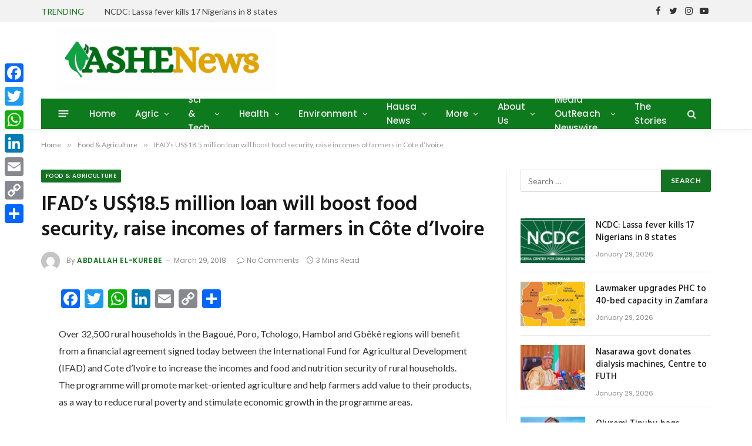

--- FILE ---
content_type: text/html; charset=UTF-8
request_url: https://ashenewsdaily.com/food-agriculture/ifads-us18-5-million-loan-will-boost-food-security-raise-incomes-of-farmers-in-cote-divoire/
body_size: 48528
content:

<!DOCTYPE html>
<html lang="en-GB" class="s-light site-s-light">

<head>

	<meta charset="UTF-8" />
	<meta name="viewport" content="width=device-width, initial-scale=1" />
	<meta name='robots' content='index, follow, max-image-preview:large, max-snippet:-1, max-video-preview:-1' />

	<!-- This site is optimized with the Yoast SEO plugin v26.8 - https://yoast.com/product/yoast-seo-wordpress/ -->
	<title>IFAD&#039;s US$18.5 million loan will boost food security, raise incomes of farmers in Côte d’Ivoire | AsheNews AsheNews Daily</title><link rel="preload" as="font" href="https://ashenewsdaily.com/wp-content/themes/smart-mag/css/icons/fonts/ts-icons.woff2?v2.2" type="font/woff2" crossorigin="anonymous" />
	<meta name="description" content="Latest News in Science, Health and Environment" />
	<link rel="canonical" href="https://ashenewsdaily.com/food-agriculture/ifads-us18-5-million-loan-will-boost-food-security-raise-incomes-of-farmers-in-cote-divoire/" />
	<meta property="og:locale" content="en_GB" />
	<meta property="og:type" content="article" />
	<meta property="og:title" content="IFAD&#039;s US$18.5 million loan will boost food security, raise incomes of farmers in Côte d’Ivoire | AsheNews AsheNews Daily" />
	<meta property="og:description" content="Latest News in Science, Health and Environment" />
	<meta property="og:url" content="https://ashenewsdaily.com/food-agriculture/ifads-us18-5-million-loan-will-boost-food-security-raise-incomes-of-farmers-in-cote-divoire/" />
	<meta property="og:site_name" content="AsheNews" />
	<meta property="article:author" content="https://www.facebook.com/Damyiloh" />
	<meta property="article:published_time" content="2018-03-29T14:20:17+00:00" />
	<meta name="author" content="Abdallah el-Kurebe" />
	<meta name="twitter:card" content="summary_large_image" />
	<meta name="twitter:creator" content="@Damyiloh19" />
	<meta name="twitter:label1" content="Written by" />
	<meta name="twitter:data1" content="Abdallah el-Kurebe" />
	<meta name="twitter:label2" content="Estimated reading time" />
	<meta name="twitter:data2" content="2 minutes" />
	<script type="application/ld+json" class="yoast-schema-graph">{"@context":"https://schema.org","@graph":[{"@type":["Article","BlogPosting"],"@id":"https://ashenewsdaily.com/food-agriculture/ifads-us18-5-million-loan-will-boost-food-security-raise-incomes-of-farmers-in-cote-divoire/#article","isPartOf":{"@id":"https://ashenewsdaily.com/food-agriculture/ifads-us18-5-million-loan-will-boost-food-security-raise-incomes-of-farmers-in-cote-divoire/"},"author":{"name":"Abdallah el-Kurebe","@id":"https://ashenewsdaily.com/#/schema/person/b12bb6abe3c06bc858ddbf1d2a06f28a"},"headline":"IFAD&#8217;s US$18.5 million loan will boost food security, raise incomes of farmers in Côte d’Ivoire","datePublished":"2018-03-29T14:20:17+00:00","mainEntityOfPage":{"@id":"https://ashenewsdaily.com/food-agriculture/ifads-us18-5-million-loan-will-boost-food-security-raise-incomes-of-farmers-in-cote-divoire/"},"wordCount":443,"commentCount":0,"publisher":{"@id":"https://ashenewsdaily.com/#organization"},"keywords":["Cote d'Ivoire","FAO","IFAD","OPEC","PADFA","PROPACOM","WFP"],"articleSection":["Food &amp; Agriculture"],"inLanguage":"en-GB","potentialAction":[{"@type":"CommentAction","name":"Comment","target":["https://ashenewsdaily.com/food-agriculture/ifads-us18-5-million-loan-will-boost-food-security-raise-incomes-of-farmers-in-cote-divoire/#respond"]}]},{"@type":"WebPage","@id":"https://ashenewsdaily.com/food-agriculture/ifads-us18-5-million-loan-will-boost-food-security-raise-incomes-of-farmers-in-cote-divoire/","url":"https://ashenewsdaily.com/food-agriculture/ifads-us18-5-million-loan-will-boost-food-security-raise-incomes-of-farmers-in-cote-divoire/","name":"IFAD's US$18.5 million loan will boost food security, raise incomes of farmers in Côte d’Ivoire | AsheNews AsheNews Daily","isPartOf":{"@id":"https://ashenewsdaily.com/#website"},"datePublished":"2018-03-29T14:20:17+00:00","description":"Latest News in Science, Health and Environment","breadcrumb":{"@id":"https://ashenewsdaily.com/food-agriculture/ifads-us18-5-million-loan-will-boost-food-security-raise-incomes-of-farmers-in-cote-divoire/#breadcrumb"},"inLanguage":"en-GB","potentialAction":[{"@type":"ReadAction","target":["https://ashenewsdaily.com/food-agriculture/ifads-us18-5-million-loan-will-boost-food-security-raise-incomes-of-farmers-in-cote-divoire/"]}]},{"@type":"BreadcrumbList","@id":"https://ashenewsdaily.com/food-agriculture/ifads-us18-5-million-loan-will-boost-food-security-raise-incomes-of-farmers-in-cote-divoire/#breadcrumb","itemListElement":[{"@type":"ListItem","position":1,"name":"Home","item":"https://ashenewsdaily.com/"},{"@type":"ListItem","position":2,"name":"blog","item":"https://ashenewsdaily.com/blog/"},{"@type":"ListItem","position":3,"name":"IFAD&#8217;s US$18.5 million loan will boost food security, raise incomes of farmers in Côte d’Ivoire"}]},{"@type":"WebSite","@id":"https://ashenewsdaily.com/#website","url":"https://ashenewsdaily.com/","name":"AsheNews","description":"Latest News in Science, Health and Environment","publisher":{"@id":"https://ashenewsdaily.com/#organization"},"potentialAction":[{"@type":"SearchAction","target":{"@type":"EntryPoint","urlTemplate":"https://ashenewsdaily.com/?s={search_term_string}"},"query-input":{"@type":"PropertyValueSpecification","valueRequired":true,"valueName":"search_term_string"}}],"inLanguage":"en-GB"},{"@type":"Organization","@id":"https://ashenewsdaily.com/#organization","name":"Ashe News","url":"https://ashenewsdaily.com/","logo":{"@type":"ImageObject","inLanguage":"en-GB","@id":"https://ashenewsdaily.com/#/schema/logo/image/","url":"https://i0.wp.com/ashenewsdaily.com/wp-content/uploads/2021/05/ASHENEWS.png?fit=450%2C100&ssl=1","contentUrl":"https://i0.wp.com/ashenewsdaily.com/wp-content/uploads/2021/05/ASHENEWS.png?fit=450%2C100&ssl=1","width":450,"height":100,"caption":"Ashe News"},"image":{"@id":"https://ashenewsdaily.com/#/schema/logo/image/"}},{"@type":"Person","@id":"https://ashenewsdaily.com/#/schema/person/b12bb6abe3c06bc858ddbf1d2a06f28a","name":"Abdallah el-Kurebe","image":{"@type":"ImageObject","inLanguage":"en-GB","@id":"https://ashenewsdaily.com/#/schema/person/image/","url":"https://secure.gravatar.com/avatar/a9e8de8eaa19b7de11a14d984fcfd2f0770ac0e0b44f5bddee9098d5617a38d2?s=96&d=mm&r=g","contentUrl":"https://secure.gravatar.com/avatar/a9e8de8eaa19b7de11a14d984fcfd2f0770ac0e0b44f5bddee9098d5617a38d2?s=96&d=mm&r=g","caption":"Abdallah el-Kurebe"},"sameAs":["http://ashenewsdaily.com","https://www.facebook.com/Damyiloh","LinkedIn: https://www.linkedin.com/mwlite/me","https://x.com/@Damyiloh19"],"url":"https://ashenewsdaily.com/author/abdallah-el-kurebe/"}]}</script>
	<!-- / Yoast SEO plugin. -->


<link rel='dns-prefetch' href='//static.addtoany.com' />
<link rel='dns-prefetch' href='//www.googletagmanager.com' />
<link rel='dns-prefetch' href='//fonts.googleapis.com' />
<link rel='dns-prefetch' href='//pagead2.googlesyndication.com' />
<link rel='dns-prefetch' href='//fundingchoicesmessages.google.com' />
<link rel="alternate" type="application/rss+xml" title="AsheNews &raquo; Feed" href="https://ashenewsdaily.com/feed/" />
<link rel="alternate" type="application/rss+xml" title="AsheNews &raquo; Comments Feed" href="https://ashenewsdaily.com/comments/feed/" />
<link rel="alternate" type="application/rss+xml" title="AsheNews &raquo; IFAD&#8217;s US$18.5 million loan will boost food security, raise incomes of farmers in Côte d’Ivoire Comments Feed" href="https://ashenewsdaily.com/food-agriculture/ifads-us18-5-million-loan-will-boost-food-security-raise-incomes-of-farmers-in-cote-divoire/feed/" />
<link rel="alternate" title="oEmbed (JSON)" type="application/json+oembed" href="https://ashenewsdaily.com/wp-json/oembed/1.0/embed?url=https%3A%2F%2Fashenewsdaily.com%2Ffood-agriculture%2Fifads-us18-5-million-loan-will-boost-food-security-raise-incomes-of-farmers-in-cote-divoire%2F" />
<link rel="alternate" title="oEmbed (XML)" type="text/xml+oembed" href="https://ashenewsdaily.com/wp-json/oembed/1.0/embed?url=https%3A%2F%2Fashenewsdaily.com%2Ffood-agriculture%2Fifads-us18-5-million-loan-will-boost-food-security-raise-incomes-of-farmers-in-cote-divoire%2F&#038;format=xml" />
<style id='wp-img-auto-sizes-contain-inline-css' type='text/css'>
img:is([sizes=auto i],[sizes^="auto," i]){contain-intrinsic-size:3000px 1500px}
/*# sourceURL=wp-img-auto-sizes-contain-inline-css */
</style>
<style id='wp-emoji-styles-inline-css' type='text/css'>

	img.wp-smiley, img.emoji {
		display: inline !important;
		border: none !important;
		box-shadow: none !important;
		height: 1em !important;
		width: 1em !important;
		margin: 0 0.07em !important;
		vertical-align: -0.1em !important;
		background: none !important;
		padding: 0 !important;
	}
/*# sourceURL=wp-emoji-styles-inline-css */
</style>
<link rel='stylesheet' id='wp-block-library-css' href='https://ashenewsdaily.com/wp-includes/css/dist/block-library/style.min.css?ver=6.9' type='text/css' media='all' />
<style id='classic-theme-styles-inline-css' type='text/css'>
/*! This file is auto-generated */
.wp-block-button__link{color:#fff;background-color:#32373c;border-radius:9999px;box-shadow:none;text-decoration:none;padding:calc(.667em + 2px) calc(1.333em + 2px);font-size:1.125em}.wp-block-file__button{background:#32373c;color:#fff;text-decoration:none}
/*# sourceURL=/wp-includes/css/classic-themes.min.css */
</style>
<style id='global-styles-inline-css' type='text/css'>
:root{--wp--preset--aspect-ratio--square: 1;--wp--preset--aspect-ratio--4-3: 4/3;--wp--preset--aspect-ratio--3-4: 3/4;--wp--preset--aspect-ratio--3-2: 3/2;--wp--preset--aspect-ratio--2-3: 2/3;--wp--preset--aspect-ratio--16-9: 16/9;--wp--preset--aspect-ratio--9-16: 9/16;--wp--preset--color--black: #000000;--wp--preset--color--cyan-bluish-gray: #abb8c3;--wp--preset--color--white: #ffffff;--wp--preset--color--pale-pink: #f78da7;--wp--preset--color--vivid-red: #cf2e2e;--wp--preset--color--luminous-vivid-orange: #ff6900;--wp--preset--color--luminous-vivid-amber: #fcb900;--wp--preset--color--light-green-cyan: #7bdcb5;--wp--preset--color--vivid-green-cyan: #00d084;--wp--preset--color--pale-cyan-blue: #8ed1fc;--wp--preset--color--vivid-cyan-blue: #0693e3;--wp--preset--color--vivid-purple: #9b51e0;--wp--preset--gradient--vivid-cyan-blue-to-vivid-purple: linear-gradient(135deg,rgb(6,147,227) 0%,rgb(155,81,224) 100%);--wp--preset--gradient--light-green-cyan-to-vivid-green-cyan: linear-gradient(135deg,rgb(122,220,180) 0%,rgb(0,208,130) 100%);--wp--preset--gradient--luminous-vivid-amber-to-luminous-vivid-orange: linear-gradient(135deg,rgb(252,185,0) 0%,rgb(255,105,0) 100%);--wp--preset--gradient--luminous-vivid-orange-to-vivid-red: linear-gradient(135deg,rgb(255,105,0) 0%,rgb(207,46,46) 100%);--wp--preset--gradient--very-light-gray-to-cyan-bluish-gray: linear-gradient(135deg,rgb(238,238,238) 0%,rgb(169,184,195) 100%);--wp--preset--gradient--cool-to-warm-spectrum: linear-gradient(135deg,rgb(74,234,220) 0%,rgb(151,120,209) 20%,rgb(207,42,186) 40%,rgb(238,44,130) 60%,rgb(251,105,98) 80%,rgb(254,248,76) 100%);--wp--preset--gradient--blush-light-purple: linear-gradient(135deg,rgb(255,206,236) 0%,rgb(152,150,240) 100%);--wp--preset--gradient--blush-bordeaux: linear-gradient(135deg,rgb(254,205,165) 0%,rgb(254,45,45) 50%,rgb(107,0,62) 100%);--wp--preset--gradient--luminous-dusk: linear-gradient(135deg,rgb(255,203,112) 0%,rgb(199,81,192) 50%,rgb(65,88,208) 100%);--wp--preset--gradient--pale-ocean: linear-gradient(135deg,rgb(255,245,203) 0%,rgb(182,227,212) 50%,rgb(51,167,181) 100%);--wp--preset--gradient--electric-grass: linear-gradient(135deg,rgb(202,248,128) 0%,rgb(113,206,126) 100%);--wp--preset--gradient--midnight: linear-gradient(135deg,rgb(2,3,129) 0%,rgb(40,116,252) 100%);--wp--preset--font-size--small: 13px;--wp--preset--font-size--medium: 20px;--wp--preset--font-size--large: 36px;--wp--preset--font-size--x-large: 42px;--wp--preset--spacing--20: 0.44rem;--wp--preset--spacing--30: 0.67rem;--wp--preset--spacing--40: 1rem;--wp--preset--spacing--50: 1.5rem;--wp--preset--spacing--60: 2.25rem;--wp--preset--spacing--70: 3.38rem;--wp--preset--spacing--80: 5.06rem;--wp--preset--shadow--natural: 6px 6px 9px rgba(0, 0, 0, 0.2);--wp--preset--shadow--deep: 12px 12px 50px rgba(0, 0, 0, 0.4);--wp--preset--shadow--sharp: 6px 6px 0px rgba(0, 0, 0, 0.2);--wp--preset--shadow--outlined: 6px 6px 0px -3px rgb(255, 255, 255), 6px 6px rgb(0, 0, 0);--wp--preset--shadow--crisp: 6px 6px 0px rgb(0, 0, 0);}:where(.is-layout-flex){gap: 0.5em;}:where(.is-layout-grid){gap: 0.5em;}body .is-layout-flex{display: flex;}.is-layout-flex{flex-wrap: wrap;align-items: center;}.is-layout-flex > :is(*, div){margin: 0;}body .is-layout-grid{display: grid;}.is-layout-grid > :is(*, div){margin: 0;}:where(.wp-block-columns.is-layout-flex){gap: 2em;}:where(.wp-block-columns.is-layout-grid){gap: 2em;}:where(.wp-block-post-template.is-layout-flex){gap: 1.25em;}:where(.wp-block-post-template.is-layout-grid){gap: 1.25em;}.has-black-color{color: var(--wp--preset--color--black) !important;}.has-cyan-bluish-gray-color{color: var(--wp--preset--color--cyan-bluish-gray) !important;}.has-white-color{color: var(--wp--preset--color--white) !important;}.has-pale-pink-color{color: var(--wp--preset--color--pale-pink) !important;}.has-vivid-red-color{color: var(--wp--preset--color--vivid-red) !important;}.has-luminous-vivid-orange-color{color: var(--wp--preset--color--luminous-vivid-orange) !important;}.has-luminous-vivid-amber-color{color: var(--wp--preset--color--luminous-vivid-amber) !important;}.has-light-green-cyan-color{color: var(--wp--preset--color--light-green-cyan) !important;}.has-vivid-green-cyan-color{color: var(--wp--preset--color--vivid-green-cyan) !important;}.has-pale-cyan-blue-color{color: var(--wp--preset--color--pale-cyan-blue) !important;}.has-vivid-cyan-blue-color{color: var(--wp--preset--color--vivid-cyan-blue) !important;}.has-vivid-purple-color{color: var(--wp--preset--color--vivid-purple) !important;}.has-black-background-color{background-color: var(--wp--preset--color--black) !important;}.has-cyan-bluish-gray-background-color{background-color: var(--wp--preset--color--cyan-bluish-gray) !important;}.has-white-background-color{background-color: var(--wp--preset--color--white) !important;}.has-pale-pink-background-color{background-color: var(--wp--preset--color--pale-pink) !important;}.has-vivid-red-background-color{background-color: var(--wp--preset--color--vivid-red) !important;}.has-luminous-vivid-orange-background-color{background-color: var(--wp--preset--color--luminous-vivid-orange) !important;}.has-luminous-vivid-amber-background-color{background-color: var(--wp--preset--color--luminous-vivid-amber) !important;}.has-light-green-cyan-background-color{background-color: var(--wp--preset--color--light-green-cyan) !important;}.has-vivid-green-cyan-background-color{background-color: var(--wp--preset--color--vivid-green-cyan) !important;}.has-pale-cyan-blue-background-color{background-color: var(--wp--preset--color--pale-cyan-blue) !important;}.has-vivid-cyan-blue-background-color{background-color: var(--wp--preset--color--vivid-cyan-blue) !important;}.has-vivid-purple-background-color{background-color: var(--wp--preset--color--vivid-purple) !important;}.has-black-border-color{border-color: var(--wp--preset--color--black) !important;}.has-cyan-bluish-gray-border-color{border-color: var(--wp--preset--color--cyan-bluish-gray) !important;}.has-white-border-color{border-color: var(--wp--preset--color--white) !important;}.has-pale-pink-border-color{border-color: var(--wp--preset--color--pale-pink) !important;}.has-vivid-red-border-color{border-color: var(--wp--preset--color--vivid-red) !important;}.has-luminous-vivid-orange-border-color{border-color: var(--wp--preset--color--luminous-vivid-orange) !important;}.has-luminous-vivid-amber-border-color{border-color: var(--wp--preset--color--luminous-vivid-amber) !important;}.has-light-green-cyan-border-color{border-color: var(--wp--preset--color--light-green-cyan) !important;}.has-vivid-green-cyan-border-color{border-color: var(--wp--preset--color--vivid-green-cyan) !important;}.has-pale-cyan-blue-border-color{border-color: var(--wp--preset--color--pale-cyan-blue) !important;}.has-vivid-cyan-blue-border-color{border-color: var(--wp--preset--color--vivid-cyan-blue) !important;}.has-vivid-purple-border-color{border-color: var(--wp--preset--color--vivid-purple) !important;}.has-vivid-cyan-blue-to-vivid-purple-gradient-background{background: var(--wp--preset--gradient--vivid-cyan-blue-to-vivid-purple) !important;}.has-light-green-cyan-to-vivid-green-cyan-gradient-background{background: var(--wp--preset--gradient--light-green-cyan-to-vivid-green-cyan) !important;}.has-luminous-vivid-amber-to-luminous-vivid-orange-gradient-background{background: var(--wp--preset--gradient--luminous-vivid-amber-to-luminous-vivid-orange) !important;}.has-luminous-vivid-orange-to-vivid-red-gradient-background{background: var(--wp--preset--gradient--luminous-vivid-orange-to-vivid-red) !important;}.has-very-light-gray-to-cyan-bluish-gray-gradient-background{background: var(--wp--preset--gradient--very-light-gray-to-cyan-bluish-gray) !important;}.has-cool-to-warm-spectrum-gradient-background{background: var(--wp--preset--gradient--cool-to-warm-spectrum) !important;}.has-blush-light-purple-gradient-background{background: var(--wp--preset--gradient--blush-light-purple) !important;}.has-blush-bordeaux-gradient-background{background: var(--wp--preset--gradient--blush-bordeaux) !important;}.has-luminous-dusk-gradient-background{background: var(--wp--preset--gradient--luminous-dusk) !important;}.has-pale-ocean-gradient-background{background: var(--wp--preset--gradient--pale-ocean) !important;}.has-electric-grass-gradient-background{background: var(--wp--preset--gradient--electric-grass) !important;}.has-midnight-gradient-background{background: var(--wp--preset--gradient--midnight) !important;}.has-small-font-size{font-size: var(--wp--preset--font-size--small) !important;}.has-medium-font-size{font-size: var(--wp--preset--font-size--medium) !important;}.has-large-font-size{font-size: var(--wp--preset--font-size--large) !important;}.has-x-large-font-size{font-size: var(--wp--preset--font-size--x-large) !important;}
:where(.wp-block-post-template.is-layout-flex){gap: 1.25em;}:where(.wp-block-post-template.is-layout-grid){gap: 1.25em;}
:where(.wp-block-term-template.is-layout-flex){gap: 1.25em;}:where(.wp-block-term-template.is-layout-grid){gap: 1.25em;}
:where(.wp-block-columns.is-layout-flex){gap: 2em;}:where(.wp-block-columns.is-layout-grid){gap: 2em;}
:root :where(.wp-block-pullquote){font-size: 1.5em;line-height: 1.6;}
/*# sourceURL=global-styles-inline-css */
</style>
<link rel='stylesheet' id='gn-frontend-gnfollow-style-css' href='https://ashenewsdaily.com/wp-content/plugins/gn-publisher/assets/css/gn-frontend-gnfollow.min.css?ver=1.5.26' type='text/css' media='all' />
<link rel='stylesheet' id='buttons-css' href='https://ashenewsdaily.com/wp-includes/css/buttons.min.css?ver=6.9' type='text/css' media='all' />
<link rel='stylesheet' id='dashicons-css' href='https://ashenewsdaily.com/wp-includes/css/dashicons.min.css?ver=6.9' type='text/css' media='all' />
<link rel='stylesheet' id='mediaelement-css' href='https://ashenewsdaily.com/wp-includes/js/mediaelement/mediaelementplayer-legacy.min.css?ver=4.2.17' type='text/css' media='all' />
<link rel='stylesheet' id='wp-mediaelement-css' href='https://ashenewsdaily.com/wp-includes/js/mediaelement/wp-mediaelement.min.css?ver=6.9' type='text/css' media='all' />
<link rel='stylesheet' id='media-views-css' href='https://ashenewsdaily.com/wp-includes/css/media-views.min.css?ver=6.9' type='text/css' media='all' />
<link rel='stylesheet' id='imgareaselect-css' href='https://ashenewsdaily.com/wp-includes/js/imgareaselect/imgareaselect.css?ver=0.9.8' type='text/css' media='all' />
<link rel='stylesheet' id='smartmag-core-css' href='https://ashenewsdaily.com/wp-content/themes/smart-mag/style.css?ver=7.1.1' type='text/css' media='all' />
<link rel='stylesheet' id='smartmag-fonts-css' href='https://fonts.googleapis.com/css?family=Lato%3A400%2C700%2C900%7CHind%3A400%2C500%2C600&#038;display=swap' type='text/css' media='all' />
<link rel='stylesheet' id='magnific-popup-css' href='https://ashenewsdaily.com/wp-content/themes/smart-mag/css/lightbox.css?ver=7.1.1' type='text/css' media='all' />
<link rel='stylesheet' id='smartmag-icons-css' href='https://ashenewsdaily.com/wp-content/themes/smart-mag/css/icons/icons.css?ver=7.1.1' type='text/css' media='all' />
<link rel='stylesheet' id='smartmag-skin-css' href='https://ashenewsdaily.com/wp-content/themes/smart-mag/css/skin-trendy.css?ver=7.1.1' type='text/css' media='all' />
<style id='smartmag-skin-inline-css' type='text/css'>
:root { --c-main: #157223;
--c-main-rgb: 21,114,35;
--text-font: "Lato", system-ui, -apple-system, "Segoe UI", Arial, sans-serif;
--body-font: "Lato", system-ui, -apple-system, "Segoe UI", Arial, sans-serif;
--title-size-xs: 15px;
--main-width: 1140px; }
.s-dark body { background-color: #000000; }
.smart-head-main { --c-shadow: rgba(10,10,10,0.06); }
.smart-head-main .smart-head-top { --head-h: 38px; background-color: #f2f2f2; }
.s-dark .smart-head-main .smart-head-top,
.smart-head-main .s-dark.smart-head-top { background-color: #147a19; }
.smart-head-main .smart-head-mid { --head-h: 130px; }
.smart-head-main .smart-head-bot { --head-h: 52px; background-color: #0e7a1e; border-bottom-width: 2px; border-bottom-color: var(--c-main); }
.navigation-main .menu > li > a { font-family: "Poppins", system-ui, -apple-system, "Segoe UI", Arial, sans-serif; font-size: 15px; font-weight: 500; letter-spacing: .011em; }
.navigation-main { --nav-items-space: 16px; }
.s-dark .navigation-main { --c-nav-hov: #ffffff; }
.s-dark .navigation { --c-nav-hov-bg: rgba(255,255,255,0.1); }
.smart-head-main .spc-social { --spc-social-fs: 15px; }
.smart-head-main .offcanvas-toggle { transform: scale(.65); }
.post-meta { font-family: "Poppins", system-ui, -apple-system, "Segoe UI", Arial, sans-serif; }
.cat-labels .category { font-family: "Poppins", system-ui, -apple-system, "Segoe UI", Arial, sans-serif; }
.block-head .heading { font-family: "Poppins", system-ui, -apple-system, "Segoe UI", Arial, sans-serif; }
.block-head-c .heading { font-weight: 600; }
.block-head-c { --line-weight: 3px; --border-weight: 2px; }
.entry-content { font-size: 16px; }
.post-share-float .service { margin-bottom: 7px; }
@media (min-width: 940px) and (max-width: 1200px) { .navigation-main .menu > li > a { font-size: calc(10px + (15px - 10px) * .7); } }


/*# sourceURL=smartmag-skin-inline-css */
</style>
<link rel='stylesheet' id='addtoany-css' href='https://ashenewsdaily.com/wp-content/plugins/add-to-any/addtoany.min.css?ver=1.16' type='text/css' media='all' />
<style id='addtoany-inline-css' type='text/css'>
@media screen and (max-width:980px){
.a2a_floating_style.a2a_vertical_style{display:none;}
}
/*# sourceURL=addtoany-inline-css */
</style>
<link rel='stylesheet' id='smartmag-gfonts-custom-css' href='https://fonts.googleapis.com/css?family=Lato%3A400%2C500%2C600%2C700%7CPoppins%3A500%2C400%2C600%2C700&#038;display=swap' type='text/css' media='all' />
<script type="text/javascript" id="addtoany-core-js-before">
/* <![CDATA[ */
window.a2a_config=window.a2a_config||{};a2a_config.callbacks=[];a2a_config.overlays=[];a2a_config.templates={};a2a_localize = {
	Share: "Share",
	Save: "Save",
	Subscribe: "Subscribe",
	Email: "Email",
	Bookmark: "Bookmark",
	ShowAll: "Show All",
	ShowLess: "Show less",
	FindServices: "Find service(s)",
	FindAnyServiceToAddTo: "Instantly find any service to add to",
	PoweredBy: "Powered by",
	ShareViaEmail: "Share via email",
	SubscribeViaEmail: "Subscribe via email",
	BookmarkInYourBrowser: "Bookmark in your browser",
	BookmarkInstructions: "Press Ctrl+D or \u2318+D to bookmark this page",
	AddToYourFavorites: "Add to your favourites",
	SendFromWebOrProgram: "Send from any email address or email program",
	EmailProgram: "Email program",
	More: "More&#8230;",
	ThanksForSharing: "Thanks for sharing!",
	ThanksForFollowing: "Thanks for following!"
};


//# sourceURL=addtoany-core-js-before
/* ]]> */
</script>
<script type="text/javascript" defer src="https://static.addtoany.com/menu/page.js" id="addtoany-core-js"></script>
<script type="text/javascript" src="https://ashenewsdaily.com/wp-includes/js/jquery/jquery.min.js?ver=3.7.1" id="jquery-core-js"></script>
<script type="text/javascript" src="https://ashenewsdaily.com/wp-includes/js/jquery/jquery-migrate.min.js?ver=3.4.1" id="jquery-migrate-js"></script>
<script type="text/javascript" defer src="https://ashenewsdaily.com/wp-content/plugins/add-to-any/addtoany.min.js?ver=1.1" id="addtoany-jquery-js"></script>
<script type="text/javascript" id="tablesome-workflow-bundle-js-extra">
/* <![CDATA[ */
var tablesome_ajax_object = {"nonce":"4d0202e4c3","ajax_url":"https://ashenewsdaily.com/wp-admin/admin-ajax.php","rest_nonce":"9650cc87ae","edit_table_url":"https://ashenewsdaily.com/wp-admin/edit.php?post_type=tablesome_cpt&action=edit&post=0&page=tablesome_admin_page","api_endpoints":{"prefix":"https://ashenewsdaily.com/wp-json/tablesome/v1/tables/","save_table":"https://ashenewsdaily.com/wp-json/tablesome/v1/tables","import_records":"https://ashenewsdaily.com/wp-json/tablesome/v1/tables/import","store_api_key":"https://ashenewsdaily.com/wp-json/tablesome/v1/tablesome-api-keys/","workflow_posts_data":"https://ashenewsdaily.com/wp-json/tablesome/v1/workflow/posts","workflow_posts":"https://ashenewsdaily.com/wp-json/tablesome/v1/workflow/posts?","workflow_fields":"https://ashenewsdaily.com/wp-json/tablesome/v1/workflow/fields?","workflow_terms":"https://ashenewsdaily.com/wp-json/tablesome/v1/workflow/terms?","workflow_taxonomies":"https://ashenewsdaily.com/wp-json/tablesome/v1/workflow/taxonomies?","workflow_user_roles":"https://ashenewsdaily.com/wp-json/tablesome/v1/workflow/get-user-roles?","workflow_post_types":"https://ashenewsdaily.com/wp-json/tablesome/v1/workflow/get-post-types?","workflow_users":"https://ashenewsdaily.com/wp-json/tablesome/v1/workflow/get-users?","get_oauth_data":"https://ashenewsdaily.com/wp-json/tablesome/v1/workflow/get-oauth-data?","delete_oauth_data":"https://ashenewsdaily.com/wp-json/tablesome/v1/workflow/delete-oauth-data?","get_access_token":"https://ashenewsdaily.com/wp-json/tablesome/v1/workflow/get-access-token","get-spreadsheet-data":"https://ashenewsdaily.com/wp-json/tablesome/v1/workflow/get-spreadsheet-data","oauth_status":"https://ashenewsdaily.com/wp-json/tablesome/v1/oauth/status","oauth_status_by_integration":"https://ashenewsdaily.com/wp-json/tablesome/v1/oauth/status/","oauth_refresh":"https://ashenewsdaily.com/wp-json/tablesome/v1/oauth/refresh/","oauth_health_check":"https://ashenewsdaily.com/wp-json/tablesome/v1/oauth/health-check"},"site_domain":"ashenewsdaily.com"};
//# sourceURL=tablesome-workflow-bundle-js-extra
/* ]]> */
</script>
<script type="text/javascript" src="https://ashenewsdaily.com/wp-content/plugins/tablesome/assets/bundles/workflow.bundle.js?ver=1.2.2" id="tablesome-workflow-bundle-js"></script>
<script type="text/javascript" id="utils-js-extra">
/* <![CDATA[ */
var userSettings = {"url":"/","uid":"0","time":"1769753831","secure":"1"};
//# sourceURL=utils-js-extra
/* ]]> */
</script>
<script type="text/javascript" src="https://ashenewsdaily.com/wp-includes/js/utils.min.js?ver=6.9" id="utils-js"></script>
<script type="text/javascript" src="https://ashenewsdaily.com/wp-includes/js/plupload/moxie.min.js?ver=1.3.5.1" id="moxiejs-js"></script>
<script type="text/javascript" src="https://ashenewsdaily.com/wp-includes/js/plupload/plupload.min.js?ver=2.1.9" id="plupload-js"></script>

<!-- Google tag (gtag.js) snippet added by Site Kit -->
<!-- Google Analytics snippet added by Site Kit -->
<script type="text/javascript" src="https://www.googletagmanager.com/gtag/js?id=GT-PZSCD9M" id="google_gtagjs-js" async></script>
<script type="text/javascript" id="google_gtagjs-js-after">
/* <![CDATA[ */
window.dataLayer = window.dataLayer || [];function gtag(){dataLayer.push(arguments);}
gtag("set","linker",{"domains":["ashenewsdaily.com"]});
gtag("js", new Date());
gtag("set", "developer_id.dZTNiMT", true);
gtag("config", "GT-PZSCD9M", {"googlesitekit_post_type":"post","googlesitekit_post_author":"Abdallah el-Kurebe","googlesitekit_post_categories":"Food &amp; Agriculture","googlesitekit_post_date":"20180329"});
//# sourceURL=google_gtagjs-js-after
/* ]]> */
</script>
<link rel="https://api.w.org/" href="https://ashenewsdaily.com/wp-json/" /><link rel="alternate" title="JSON" type="application/json" href="https://ashenewsdaily.com/wp-json/wp/v2/posts/2106" /><link rel="EditURI" type="application/rsd+xml" title="RSD" href="https://ashenewsdaily.com/xmlrpc.php?rsd" />
<meta name="generator" content="WordPress 6.9" />
<link rel='shortlink' href='https://ashenewsdaily.com/?p=2106' />
<meta name="generator" content="Site Kit by Google 1.171.0" /><!-- Global site tag (gtag.js) - Google Analytics -->
<script async src="https://www.googletagmanager.com/gtag/js?id=UA-177284840-1"></script>
<script>
  window.dataLayer = window.dataLayer || [];
  function gtag(){dataLayer.push(arguments);}
  gtag('js', new Date());

  gtag('config', 'UA-177284840-1');
</script>

<script data-ad-client="ca-pub-7325104455687598" async src="https://pagead2.googlesyndication.com/pagead/js/adsbygoogle.js"></script>

<meta name="google-site-verification" content="GYOTOu6PyL2XKRPSxUU_H1Mg3t55kvHARQX02xGZm-w" />


<!-- Meta Pixel Code -->
<script>
!function(f,b,e,v,n,t,s)
{if(f.fbq)return;n=f.fbq=function(){n.callMethod?
n.callMethod.apply(n,arguments):n.queue.push(arguments)};
if(!f._fbq)f._fbq=n;n.push=n;n.loaded=!0;n.version='2.0';
n.queue=[];t=b.createElement(e);t.async=!0;
t.src=v;s=b.getElementsByTagName(e)[0];
s.parentNode.insertBefore(t,s)}(window, document,'script',
'https://connect.facebook.net/en_US/fbevents.js');
fbq('init', '2638051502968701');
fbq('track', 'PageView');
</script>
<noscript><img height="1" width="1" style="display:none"
src="https://www.facebook.com/tr?id=2638051502968701&ev=PageView&noscript=1"
/></noscript>
<!-- End Meta Pixel Code -->

<!-- Twitter conversion tracking base code -->
<script>
!function(e,t,n,s,u,a){e.twq||(s=e.twq=function(){s.exe?s.exe.apply(s,arguments):s.queue.push(arguments);
},s.version='1.1',s.queue=[],u=t.createElement(n),u.async=!0,u.src='https://static.ads-twitter.com/uwt.js',
a=t.getElementsByTagName(n)[0],a.parentNode.insertBefore(u,a))}(window,document,'script');
twq('config','on2wg');
</script>
<!-- End Twitter conversion tracking base code -->
		<script>
		var BunyadSchemeKey = 'bunyad-scheme';
		(() => {
			const d = document.documentElement;
			const c = d.classList;
			const scheme = localStorage.getItem(BunyadSchemeKey);
			if (scheme) {
				d.dataset.origClass = c;
				scheme === 'dark' ? c.remove('s-light', 'site-s-light') : c.remove('s-dark', 'site-s-dark');
				c.add('site-s-' + scheme, 's-' + scheme);
			}
		})();
		</script>
		
<!-- Google AdSense meta tags added by Site Kit -->
<meta name="google-adsense-platform-account" content="ca-host-pub-2644536267352236">
<meta name="google-adsense-platform-domain" content="sitekit.withgoogle.com">
<!-- End Google AdSense meta tags added by Site Kit -->
<meta name="generator" content="Elementor 3.34.4; features: additional_custom_breakpoints; settings: css_print_method-external, google_font-enabled, font_display-swap">
      <meta name="onesignal" content="wordpress-plugin"/>
            <script>

      window.OneSignalDeferred = window.OneSignalDeferred || [];

      OneSignalDeferred.push(function(OneSignal) {
        var oneSignal_options = {};
        window._oneSignalInitOptions = oneSignal_options;

        oneSignal_options['serviceWorkerParam'] = { scope: '/wp-content/plugins/onesignal-free-web-push-notifications/sdk_files/push/onesignal/' };
oneSignal_options['serviceWorkerPath'] = 'OneSignalSDKWorker.js';

        OneSignal.Notifications.setDefaultUrl("https://ashenewsdaily.com");

        oneSignal_options['wordpress'] = true;
oneSignal_options['appId'] = 'ce3e6e41-9ad0-47a2-be3f-359aee12c2cb';
oneSignal_options['allowLocalhostAsSecureOrigin'] = true;
oneSignal_options['welcomeNotification'] = { };
oneSignal_options['welcomeNotification']['title'] = "";
oneSignal_options['welcomeNotification']['message'] = "";
oneSignal_options['path'] = "https://ashenewsdaily.com/wp-content/plugins/onesignal-free-web-push-notifications/sdk_files/";
oneSignal_options['promptOptions'] = { };
oneSignal_options['notifyButton'] = { };
oneSignal_options['notifyButton']['enable'] = true;
oneSignal_options['notifyButton']['position'] = 'bottom-right';
oneSignal_options['notifyButton']['theme'] = 'default';
oneSignal_options['notifyButton']['size'] = 'medium';
oneSignal_options['notifyButton']['showCredit'] = true;
oneSignal_options['notifyButton']['text'] = {};
              OneSignal.init(window._oneSignalInitOptions);
              OneSignal.Slidedown.promptPush()      });

      function documentInitOneSignal() {
        var oneSignal_elements = document.getElementsByClassName("OneSignal-prompt");

        var oneSignalLinkClickHandler = function(event) { OneSignal.Notifications.requestPermission(); event.preventDefault(); };        for(var i = 0; i < oneSignal_elements.length; i++)
          oneSignal_elements[i].addEventListener('click', oneSignalLinkClickHandler, false);
      }

      if (document.readyState === 'complete') {
           documentInitOneSignal();
      }
      else {
           window.addEventListener("load", function(event){
               documentInitOneSignal();
          });
      }
    </script>
			<style>
				.e-con.e-parent:nth-of-type(n+4):not(.e-lazyloaded):not(.e-no-lazyload),
				.e-con.e-parent:nth-of-type(n+4):not(.e-lazyloaded):not(.e-no-lazyload) * {
					background-image: none !important;
				}
				@media screen and (max-height: 1024px) {
					.e-con.e-parent:nth-of-type(n+3):not(.e-lazyloaded):not(.e-no-lazyload),
					.e-con.e-parent:nth-of-type(n+3):not(.e-lazyloaded):not(.e-no-lazyload) * {
						background-image: none !important;
					}
				}
				@media screen and (max-height: 640px) {
					.e-con.e-parent:nth-of-type(n+2):not(.e-lazyloaded):not(.e-no-lazyload),
					.e-con.e-parent:nth-of-type(n+2):not(.e-lazyloaded):not(.e-no-lazyload) * {
						background-image: none !important;
					}
				}
			</style>
			<meta property="lg:creator" content="BJAgeCX5Xk5JvXXtHMg" />
<script type="text/javascript">
	function e(e){var t=!(arguments.length>1&&void 0!==arguments[1])||arguments[1],c=document.createElement("script");c.src=e,t?c.type="module":(c.async=!0,c.type="text/javascript",c.setAttribute("nomodule",""));var n=document.getElementsByTagName("script")[0];n.parentNode.insertBefore(c,n)}function t(t,c,n){var a,o,r;null!==(a=t.marfeel)&&void 0!==a||(t.marfeel={}),null!==(o=(r=t.marfeel).cmd)&&void 0!==o||(r.cmd=[]),t.marfeel.config=n,t.marfeel.config.accountId=c;var i="https://sdk.mrf.io/statics";e("".concat(i,"/marfeel-sdk.js?id=").concat(c),!0),e("".concat(i,"/marfeel-sdk.es5.js?id=").concat(c),!1)}!function(e,c){var n=arguments.length>2&&void 0!==arguments[2]?arguments[2]:{};t(e,c,n)}(window,1600,{} /*config*/);
</script>
	
<!-- Google AdSense snippet added by Site Kit -->
<script type="text/javascript" async="async" src="https://pagead2.googlesyndication.com/pagead/js/adsbygoogle.js?client=ca-pub-7325104455687598&amp;host=ca-host-pub-2644536267352236" crossorigin="anonymous"></script>

<!-- End Google AdSense snippet added by Site Kit -->

<!-- Google AdSense Ad Blocking Recovery snippet added by Site Kit -->
<script async src="https://fundingchoicesmessages.google.com/i/pub-7325104455687598?ers=1" nonce="E9jDG4CtCAfjrSiB5QRi8Q"></script><script nonce="E9jDG4CtCAfjrSiB5QRi8Q">(function() {function signalGooglefcPresent() {if (!window.frames['googlefcPresent']) {if (document.body) {const iframe = document.createElement('iframe'); iframe.style = 'width: 0; height: 0; border: none; z-index: -1000; left: -1000px; top: -1000px;'; iframe.style.display = 'none'; iframe.name = 'googlefcPresent'; document.body.appendChild(iframe);} else {setTimeout(signalGooglefcPresent, 0);}}}signalGooglefcPresent();})();</script>
<!-- End Google AdSense Ad Blocking Recovery snippet added by Site Kit -->

<!-- Google AdSense Ad Blocking Recovery Error Protection snippet added by Site Kit -->
<script>(function(){'use strict';function aa(a){var b=0;return function(){return b<a.length?{done:!1,value:a[b++]}:{done:!0}}}var ba="function"==typeof Object.defineProperties?Object.defineProperty:function(a,b,c){if(a==Array.prototype||a==Object.prototype)return a;a[b]=c.value;return a};
function ea(a){a=["object"==typeof globalThis&&globalThis,a,"object"==typeof window&&window,"object"==typeof self&&self,"object"==typeof global&&global];for(var b=0;b<a.length;++b){var c=a[b];if(c&&c.Math==Math)return c}throw Error("Cannot find global object");}var fa=ea(this);function ha(a,b){if(b)a:{var c=fa;a=a.split(".");for(var d=0;d<a.length-1;d++){var e=a[d];if(!(e in c))break a;c=c[e]}a=a[a.length-1];d=c[a];b=b(d);b!=d&&null!=b&&ba(c,a,{configurable:!0,writable:!0,value:b})}}
var ia="function"==typeof Object.create?Object.create:function(a){function b(){}b.prototype=a;return new b},l;if("function"==typeof Object.setPrototypeOf)l=Object.setPrototypeOf;else{var m;a:{var ja={a:!0},ka={};try{ka.__proto__=ja;m=ka.a;break a}catch(a){}m=!1}l=m?function(a,b){a.__proto__=b;if(a.__proto__!==b)throw new TypeError(a+" is not extensible");return a}:null}var la=l;
function n(a,b){a.prototype=ia(b.prototype);a.prototype.constructor=a;if(la)la(a,b);else for(var c in b)if("prototype"!=c)if(Object.defineProperties){var d=Object.getOwnPropertyDescriptor(b,c);d&&Object.defineProperty(a,c,d)}else a[c]=b[c];a.A=b.prototype}function ma(){for(var a=Number(this),b=[],c=a;c<arguments.length;c++)b[c-a]=arguments[c];return b}
var na="function"==typeof Object.assign?Object.assign:function(a,b){for(var c=1;c<arguments.length;c++){var d=arguments[c];if(d)for(var e in d)Object.prototype.hasOwnProperty.call(d,e)&&(a[e]=d[e])}return a};ha("Object.assign",function(a){return a||na});/*

 Copyright The Closure Library Authors.
 SPDX-License-Identifier: Apache-2.0
*/
var p=this||self;function q(a){return a};var t,u;a:{for(var oa=["CLOSURE_FLAGS"],v=p,x=0;x<oa.length;x++)if(v=v[oa[x]],null==v){u=null;break a}u=v}var pa=u&&u[610401301];t=null!=pa?pa:!1;var z,qa=p.navigator;z=qa?qa.userAgentData||null:null;function A(a){return t?z?z.brands.some(function(b){return(b=b.brand)&&-1!=b.indexOf(a)}):!1:!1}function B(a){var b;a:{if(b=p.navigator)if(b=b.userAgent)break a;b=""}return-1!=b.indexOf(a)};function C(){return t?!!z&&0<z.brands.length:!1}function D(){return C()?A("Chromium"):(B("Chrome")||B("CriOS"))&&!(C()?0:B("Edge"))||B("Silk")};var ra=C()?!1:B("Trident")||B("MSIE");!B("Android")||D();D();B("Safari")&&(D()||(C()?0:B("Coast"))||(C()?0:B("Opera"))||(C()?0:B("Edge"))||(C()?A("Microsoft Edge"):B("Edg/"))||C()&&A("Opera"));var sa={},E=null;var ta="undefined"!==typeof Uint8Array,ua=!ra&&"function"===typeof btoa;var F="function"===typeof Symbol&&"symbol"===typeof Symbol()?Symbol():void 0,G=F?function(a,b){a[F]|=b}:function(a,b){void 0!==a.g?a.g|=b:Object.defineProperties(a,{g:{value:b,configurable:!0,writable:!0,enumerable:!1}})};function va(a){var b=H(a);1!==(b&1)&&(Object.isFrozen(a)&&(a=Array.prototype.slice.call(a)),I(a,b|1))}
var H=F?function(a){return a[F]|0}:function(a){return a.g|0},J=F?function(a){return a[F]}:function(a){return a.g},I=F?function(a,b){a[F]=b}:function(a,b){void 0!==a.g?a.g=b:Object.defineProperties(a,{g:{value:b,configurable:!0,writable:!0,enumerable:!1}})};function wa(){var a=[];G(a,1);return a}function xa(a,b){I(b,(a|0)&-99)}function K(a,b){I(b,(a|34)&-73)}function L(a){a=a>>11&1023;return 0===a?536870912:a};var M={};function N(a){return null!==a&&"object"===typeof a&&!Array.isArray(a)&&a.constructor===Object}var O,ya=[];I(ya,39);O=Object.freeze(ya);var P;function Q(a,b){P=b;a=new a(b);P=void 0;return a}
function R(a,b,c){null==a&&(a=P);P=void 0;if(null==a){var d=96;c?(a=[c],d|=512):a=[];b&&(d=d&-2095105|(b&1023)<<11)}else{if(!Array.isArray(a))throw Error();d=H(a);if(d&64)return a;d|=64;if(c&&(d|=512,c!==a[0]))throw Error();a:{c=a;var e=c.length;if(e){var f=e-1,g=c[f];if(N(g)){d|=256;b=(d>>9&1)-1;e=f-b;1024<=e&&(za(c,b,g),e=1023);d=d&-2095105|(e&1023)<<11;break a}}b&&(g=(d>>9&1)-1,b=Math.max(b,e-g),1024<b&&(za(c,g,{}),d|=256,b=1023),d=d&-2095105|(b&1023)<<11)}}I(a,d);return a}
function za(a,b,c){for(var d=1023+b,e=a.length,f=d;f<e;f++){var g=a[f];null!=g&&g!==c&&(c[f-b]=g)}a.length=d+1;a[d]=c};function Aa(a){switch(typeof a){case "number":return isFinite(a)?a:String(a);case "boolean":return a?1:0;case "object":if(a&&!Array.isArray(a)&&ta&&null!=a&&a instanceof Uint8Array){if(ua){for(var b="",c=0,d=a.length-10240;c<d;)b+=String.fromCharCode.apply(null,a.subarray(c,c+=10240));b+=String.fromCharCode.apply(null,c?a.subarray(c):a);a=btoa(b)}else{void 0===b&&(b=0);if(!E){E={};c="ABCDEFGHIJKLMNOPQRSTUVWXYZabcdefghijklmnopqrstuvwxyz0123456789".split("");d=["+/=","+/","-_=","-_.","-_"];for(var e=
0;5>e;e++){var f=c.concat(d[e].split(""));sa[e]=f;for(var g=0;g<f.length;g++){var h=f[g];void 0===E[h]&&(E[h]=g)}}}b=sa[b];c=Array(Math.floor(a.length/3));d=b[64]||"";for(e=f=0;f<a.length-2;f+=3){var k=a[f],w=a[f+1];h=a[f+2];g=b[k>>2];k=b[(k&3)<<4|w>>4];w=b[(w&15)<<2|h>>6];h=b[h&63];c[e++]=g+k+w+h}g=0;h=d;switch(a.length-f){case 2:g=a[f+1],h=b[(g&15)<<2]||d;case 1:a=a[f],c[e]=b[a>>2]+b[(a&3)<<4|g>>4]+h+d}a=c.join("")}return a}}return a};function Ba(a,b,c){a=Array.prototype.slice.call(a);var d=a.length,e=b&256?a[d-1]:void 0;d+=e?-1:0;for(b=b&512?1:0;b<d;b++)a[b]=c(a[b]);if(e){b=a[b]={};for(var f in e)Object.prototype.hasOwnProperty.call(e,f)&&(b[f]=c(e[f]))}return a}function Da(a,b,c,d,e,f){if(null!=a){if(Array.isArray(a))a=e&&0==a.length&&H(a)&1?void 0:f&&H(a)&2?a:Ea(a,b,c,void 0!==d,e,f);else if(N(a)){var g={},h;for(h in a)Object.prototype.hasOwnProperty.call(a,h)&&(g[h]=Da(a[h],b,c,d,e,f));a=g}else a=b(a,d);return a}}
function Ea(a,b,c,d,e,f){var g=d||c?H(a):0;d=d?!!(g&32):void 0;a=Array.prototype.slice.call(a);for(var h=0;h<a.length;h++)a[h]=Da(a[h],b,c,d,e,f);c&&c(g,a);return a}function Fa(a){return a.s===M?a.toJSON():Aa(a)};function Ga(a,b,c){c=void 0===c?K:c;if(null!=a){if(ta&&a instanceof Uint8Array)return b?a:new Uint8Array(a);if(Array.isArray(a)){var d=H(a);if(d&2)return a;if(b&&!(d&64)&&(d&32||0===d))return I(a,d|34),a;a=Ea(a,Ga,d&4?K:c,!0,!1,!0);b=H(a);b&4&&b&2&&Object.freeze(a);return a}a.s===M&&(b=a.h,c=J(b),a=c&2?a:Q(a.constructor,Ha(b,c,!0)));return a}}function Ha(a,b,c){var d=c||b&2?K:xa,e=!!(b&32);a=Ba(a,b,function(f){return Ga(f,e,d)});G(a,32|(c?2:0));return a};function Ia(a,b){a=a.h;return Ja(a,J(a),b)}function Ja(a,b,c,d){if(-1===c)return null;if(c>=L(b)){if(b&256)return a[a.length-1][c]}else{var e=a.length;if(d&&b&256&&(d=a[e-1][c],null!=d))return d;b=c+((b>>9&1)-1);if(b<e)return a[b]}}function Ka(a,b,c,d,e){var f=L(b);if(c>=f||e){e=b;if(b&256)f=a[a.length-1];else{if(null==d)return;f=a[f+((b>>9&1)-1)]={};e|=256}f[c]=d;e&=-1025;e!==b&&I(a,e)}else a[c+((b>>9&1)-1)]=d,b&256&&(d=a[a.length-1],c in d&&delete d[c]),b&1024&&I(a,b&-1025)}
function La(a,b){var c=Ma;var d=void 0===d?!1:d;var e=a.h;var f=J(e),g=Ja(e,f,b,d);var h=!1;if(null==g||"object"!==typeof g||(h=Array.isArray(g))||g.s!==M)if(h){var k=h=H(g);0===k&&(k|=f&32);k|=f&2;k!==h&&I(g,k);c=new c(g)}else c=void 0;else c=g;c!==g&&null!=c&&Ka(e,f,b,c,d);e=c;if(null==e)return e;a=a.h;f=J(a);f&2||(g=e,c=g.h,h=J(c),g=h&2?Q(g.constructor,Ha(c,h,!1)):g,g!==e&&(e=g,Ka(a,f,b,e,d)));return e}function Na(a,b){a=Ia(a,b);return null==a||"string"===typeof a?a:void 0}
function Oa(a,b){a=Ia(a,b);return null!=a?a:0}function S(a,b){a=Na(a,b);return null!=a?a:""};function T(a,b,c){this.h=R(a,b,c)}T.prototype.toJSON=function(){var a=Ea(this.h,Fa,void 0,void 0,!1,!1);return Pa(this,a,!0)};T.prototype.s=M;T.prototype.toString=function(){return Pa(this,this.h,!1).toString()};
function Pa(a,b,c){var d=a.constructor.v,e=L(J(c?a.h:b)),f=!1;if(d){if(!c){b=Array.prototype.slice.call(b);var g;if(b.length&&N(g=b[b.length-1]))for(f=0;f<d.length;f++)if(d[f]>=e){Object.assign(b[b.length-1]={},g);break}f=!0}e=b;c=!c;g=J(a.h);a=L(g);g=(g>>9&1)-1;for(var h,k,w=0;w<d.length;w++)if(k=d[w],k<a){k+=g;var r=e[k];null==r?e[k]=c?O:wa():c&&r!==O&&va(r)}else h||(r=void 0,e.length&&N(r=e[e.length-1])?h=r:e.push(h={})),r=h[k],null==h[k]?h[k]=c?O:wa():c&&r!==O&&va(r)}d=b.length;if(!d)return b;
var Ca;if(N(h=b[d-1])){a:{var y=h;e={};c=!1;for(var ca in y)Object.prototype.hasOwnProperty.call(y,ca)&&(a=y[ca],Array.isArray(a)&&a!=a&&(c=!0),null!=a?e[ca]=a:c=!0);if(c){for(var rb in e){y=e;break a}y=null}}y!=h&&(Ca=!0);d--}for(;0<d;d--){h=b[d-1];if(null!=h)break;var cb=!0}if(!Ca&&!cb)return b;var da;f?da=b:da=Array.prototype.slice.call(b,0,d);b=da;f&&(b.length=d);y&&b.push(y);return b};function Qa(a){return function(b){if(null==b||""==b)b=new a;else{b=JSON.parse(b);if(!Array.isArray(b))throw Error(void 0);G(b,32);b=Q(a,b)}return b}};function Ra(a){this.h=R(a)}n(Ra,T);var Sa=Qa(Ra);var U;function V(a){this.g=a}V.prototype.toString=function(){return this.g+""};var Ta={};function Ua(){return Math.floor(2147483648*Math.random()).toString(36)+Math.abs(Math.floor(2147483648*Math.random())^Date.now()).toString(36)};function Va(a,b){b=String(b);"application/xhtml+xml"===a.contentType&&(b=b.toLowerCase());return a.createElement(b)}function Wa(a){this.g=a||p.document||document}Wa.prototype.appendChild=function(a,b){a.appendChild(b)};/*

 SPDX-License-Identifier: Apache-2.0
*/
function Xa(a,b){a.src=b instanceof V&&b.constructor===V?b.g:"type_error:TrustedResourceUrl";var c,d;(c=(b=null==(d=(c=(a.ownerDocument&&a.ownerDocument.defaultView||window).document).querySelector)?void 0:d.call(c,"script[nonce]"))?b.nonce||b.getAttribute("nonce")||"":"")&&a.setAttribute("nonce",c)};function Ya(a){a=void 0===a?document:a;return a.createElement("script")};function Za(a,b,c,d,e,f){try{var g=a.g,h=Ya(g);h.async=!0;Xa(h,b);g.head.appendChild(h);h.addEventListener("load",function(){e();d&&g.head.removeChild(h)});h.addEventListener("error",function(){0<c?Za(a,b,c-1,d,e,f):(d&&g.head.removeChild(h),f())})}catch(k){f()}};var $a=p.atob("aHR0cHM6Ly93d3cuZ3N0YXRpYy5jb20vaW1hZ2VzL2ljb25zL21hdGVyaWFsL3N5c3RlbS8xeC93YXJuaW5nX2FtYmVyXzI0ZHAucG5n"),ab=p.atob("WW91IGFyZSBzZWVpbmcgdGhpcyBtZXNzYWdlIGJlY2F1c2UgYWQgb3Igc2NyaXB0IGJsb2NraW5nIHNvZnR3YXJlIGlzIGludGVyZmVyaW5nIHdpdGggdGhpcyBwYWdlLg=="),bb=p.atob("RGlzYWJsZSBhbnkgYWQgb3Igc2NyaXB0IGJsb2NraW5nIHNvZnR3YXJlLCB0aGVuIHJlbG9hZCB0aGlzIHBhZ2Uu");function db(a,b,c){this.i=a;this.l=new Wa(this.i);this.g=null;this.j=[];this.m=!1;this.u=b;this.o=c}
function eb(a){if(a.i.body&&!a.m){var b=function(){fb(a);p.setTimeout(function(){return gb(a,3)},50)};Za(a.l,a.u,2,!0,function(){p[a.o]||b()},b);a.m=!0}}
function fb(a){for(var b=W(1,5),c=0;c<b;c++){var d=X(a);a.i.body.appendChild(d);a.j.push(d)}b=X(a);b.style.bottom="0";b.style.left="0";b.style.position="fixed";b.style.width=W(100,110).toString()+"%";b.style.zIndex=W(2147483544,2147483644).toString();b.style["background-color"]=hb(249,259,242,252,219,229);b.style["box-shadow"]="0 0 12px #888";b.style.color=hb(0,10,0,10,0,10);b.style.display="flex";b.style["justify-content"]="center";b.style["font-family"]="Roboto, Arial";c=X(a);c.style.width=W(80,
85).toString()+"%";c.style.maxWidth=W(750,775).toString()+"px";c.style.margin="24px";c.style.display="flex";c.style["align-items"]="flex-start";c.style["justify-content"]="center";d=Va(a.l.g,"IMG");d.className=Ua();d.src=$a;d.alt="Warning icon";d.style.height="24px";d.style.width="24px";d.style["padding-right"]="16px";var e=X(a),f=X(a);f.style["font-weight"]="bold";f.textContent=ab;var g=X(a);g.textContent=bb;Y(a,e,f);Y(a,e,g);Y(a,c,d);Y(a,c,e);Y(a,b,c);a.g=b;a.i.body.appendChild(a.g);b=W(1,5);for(c=
0;c<b;c++)d=X(a),a.i.body.appendChild(d),a.j.push(d)}function Y(a,b,c){for(var d=W(1,5),e=0;e<d;e++){var f=X(a);b.appendChild(f)}b.appendChild(c);c=W(1,5);for(d=0;d<c;d++)e=X(a),b.appendChild(e)}function W(a,b){return Math.floor(a+Math.random()*(b-a))}function hb(a,b,c,d,e,f){return"rgb("+W(Math.max(a,0),Math.min(b,255)).toString()+","+W(Math.max(c,0),Math.min(d,255)).toString()+","+W(Math.max(e,0),Math.min(f,255)).toString()+")"}function X(a){a=Va(a.l.g,"DIV");a.className=Ua();return a}
function gb(a,b){0>=b||null!=a.g&&0!=a.g.offsetHeight&&0!=a.g.offsetWidth||(ib(a),fb(a),p.setTimeout(function(){return gb(a,b-1)},50))}
function ib(a){var b=a.j;var c="undefined"!=typeof Symbol&&Symbol.iterator&&b[Symbol.iterator];if(c)b=c.call(b);else if("number"==typeof b.length)b={next:aa(b)};else throw Error(String(b)+" is not an iterable or ArrayLike");for(c=b.next();!c.done;c=b.next())(c=c.value)&&c.parentNode&&c.parentNode.removeChild(c);a.j=[];(b=a.g)&&b.parentNode&&b.parentNode.removeChild(b);a.g=null};function jb(a,b,c,d,e){function f(k){document.body?g(document.body):0<k?p.setTimeout(function(){f(k-1)},e):b()}function g(k){k.appendChild(h);p.setTimeout(function(){h?(0!==h.offsetHeight&&0!==h.offsetWidth?b():a(),h.parentNode&&h.parentNode.removeChild(h)):a()},d)}var h=kb(c);f(3)}function kb(a){var b=document.createElement("div");b.className=a;b.style.width="1px";b.style.height="1px";b.style.position="absolute";b.style.left="-10000px";b.style.top="-10000px";b.style.zIndex="-10000";return b};function Ma(a){this.h=R(a)}n(Ma,T);function lb(a){this.h=R(a)}n(lb,T);var mb=Qa(lb);function nb(a){a=Na(a,4)||"";if(void 0===U){var b=null;var c=p.trustedTypes;if(c&&c.createPolicy){try{b=c.createPolicy("goog#html",{createHTML:q,createScript:q,createScriptURL:q})}catch(d){p.console&&p.console.error(d.message)}U=b}else U=b}a=(b=U)?b.createScriptURL(a):a;return new V(a,Ta)};function ob(a,b){this.m=a;this.o=new Wa(a.document);this.g=b;this.j=S(this.g,1);this.u=nb(La(this.g,2));this.i=!1;b=nb(La(this.g,13));this.l=new db(a.document,b,S(this.g,12))}ob.prototype.start=function(){pb(this)};
function pb(a){qb(a);Za(a.o,a.u,3,!1,function(){a:{var b=a.j;var c=p.btoa(b);if(c=p[c]){try{var d=Sa(p.atob(c))}catch(e){b=!1;break a}b=b===Na(d,1)}else b=!1}b?Z(a,S(a.g,14)):(Z(a,S(a.g,8)),eb(a.l))},function(){jb(function(){Z(a,S(a.g,7));eb(a.l)},function(){return Z(a,S(a.g,6))},S(a.g,9),Oa(a.g,10),Oa(a.g,11))})}function Z(a,b){a.i||(a.i=!0,a=new a.m.XMLHttpRequest,a.open("GET",b,!0),a.send())}function qb(a){var b=p.btoa(a.j);a.m[b]&&Z(a,S(a.g,5))};(function(a,b){p[a]=function(){var c=ma.apply(0,arguments);p[a]=function(){};b.apply(null,c)}})("__h82AlnkH6D91__",function(a){"function"===typeof window.atob&&(new ob(window,mb(window.atob(a)))).start()});}).call(this);

window.__h82AlnkH6D91__("[base64]/[base64]/[base64]/[base64]");</script>
<!-- End Google AdSense Ad Blocking Recovery Error Protection snippet added by Site Kit -->
<link rel="icon" href="https://ashenewsdaily.com/wp-content/uploads/2024/03/cropped-ASHENews-logo-32x32.png" sizes="32x32" />
<link rel="icon" href="https://ashenewsdaily.com/wp-content/uploads/2024/03/cropped-ASHENews-logo-192x192.png" sizes="192x192" />
<link rel="apple-touch-icon" href="https://ashenewsdaily.com/wp-content/uploads/2024/03/cropped-ASHENews-logo-180x180.png" />
<meta name="msapplication-TileImage" content="https://ashenewsdaily.com/wp-content/uploads/2024/03/cropped-ASHENews-logo-270x270.png" />


</head>

<body class="wp-singular post-template-default single single-post postid-2106 single-format-standard wp-theme-smart-mag right-sidebar post-layout-modern post-cat-10 has-lb has-lb-sm has-sb-sep layout-normal elementor-default elementor-kit-50807">



<div class="main-wrap">

	
<div class="off-canvas-backdrop"></div>
<div class="mobile-menu-container off-canvas" id="off-canvas">

	<div class="off-canvas-head">
		<a href="#" class="close"><i class="tsi tsi-times"></i></a>

		<div class="ts-logo">
					</div>
	</div>

	<div class="off-canvas-content">

		
			<ul id="menu-main-menu" class="mobile-menu"><li id="menu-item-35404" class="menu-item menu-item-type-post_type menu-item-object-page menu-item-home menu-item-35404"><a href="https://ashenewsdaily.com/">Home</a></li>
<li id="menu-item-35405" class="menu-item menu-item-type-taxonomy menu-item-object-category current-post-ancestor current-menu-parent current-post-parent menu-item-35405"><a href="https://ashenewsdaily.com/food-agriculture/">Agric</a></li>
<li id="menu-item-70504" class="menu-item menu-item-type-taxonomy menu-item-object-category menu-item-70504"><a href="https://ashenewsdaily.com/science-tech-innovation-rd/">Sci &#038; Tech</a></li>
<li id="menu-item-35406" class="menu-item menu-item-type-taxonomy menu-item-object-category menu-item-35406"><a href="https://ashenewsdaily.com/health-healthy-living/">Health</a></li>
<li id="menu-item-50894" class="menu-item menu-item-type-taxonomy menu-item-object-category menu-item-50894"><a href="https://ashenewsdaily.com/environment-climate-change/">Environment</a></li>
<li id="menu-item-94846" class="menu-item menu-item-type-taxonomy menu-item-object-category menu-item-94846"><a href="https://ashenewsdaily.com/hausa-articles-news/">Hausa News</a></li>
<li id="menu-item-50867" class="menu-item menu-item-type-custom menu-item-object-custom menu-item-home menu-item-has-children menu-item-50867"><a href="https://ashenewsdaily.com/">More</a>
<ul class="sub-menu">
	<li id="menu-item-1112" class="menu-item menu-item-type-custom menu-item-object-custom menu-item-1112"><a href="https://ashenewsdaily.com/business-banking-finance">Business/Banking &#038; Finance</a></li>
	<li id="menu-item-50912" class="menu-item menu-item-type-taxonomy menu-item-object-category menu-item-50912"><a href="https://ashenewsdaily.com/politics-elections/">Politics/Elections</a></li>
	<li id="menu-item-1113" class="menu-item menu-item-type-custom menu-item-object-custom menu-item-1113"><a href="https://ashenewsdaily.com/entertainment-sports">Entertainments &#038; Sports</a></li>
	<li id="menu-item-1118" class="menu-item menu-item-type-custom menu-item-object-custom menu-item-1118"><a href="https://ashenewsdaily.com/international">International</a></li>
	<li id="menu-item-1119" class="menu-item menu-item-type-custom menu-item-object-custom menu-item-1119"><a href="https://ashenewsdaily.com/investigation">Investigation</a></li>
	<li id="menu-item-1120" class="menu-item menu-item-type-custom menu-item-object-custom menu-item-1120"><a href="https://ashenewsdaily.com/law-human-rights">Law &#038; Human Rights</a></li>
	<li id="menu-item-50870" class="menu-item menu-item-type-taxonomy menu-item-object-category menu-item-50870"><a href="https://ashenewsdaily.com/africa/">Africa</a></li>
	<li id="menu-item-50875" class="menu-item menu-item-type-taxonomy menu-item-object-category menu-item-50875"><a href="https://ashenewsdaily.com/accountability-corruption/">ACCOUNTABILITY/CORRUPTION</a></li>
	<li id="menu-item-50879" class="menu-item menu-item-type-taxonomy menu-item-object-category menu-item-50879"><a href="https://ashenewsdaily.com/column/hassan-gimba/">Hassan Gimba</a></li>
	<li id="menu-item-50878" class="menu-item menu-item-type-taxonomy menu-item-object-category menu-item-50878"><a href="https://ashenewsdaily.com/column/">Column</a></li>
	<li id="menu-item-50880" class="menu-item menu-item-type-taxonomy menu-item-object-category menu-item-50880"><a href="https://ashenewsdaily.com/column/prof-jibrin-ibrahim/">Prof. Jibrin Ibrahim</a></li>
	<li id="menu-item-50881" class="menu-item menu-item-type-taxonomy menu-item-object-category menu-item-50881"><a href="https://ashenewsdaily.com/column/prof-mk-othman/">Prof. M.K. Othman</a></li>
	<li id="menu-item-50883" class="menu-item menu-item-type-taxonomy menu-item-object-category menu-item-50883"><a href="https://ashenewsdaily.com/defense-security/">Defense/Security</a></li>
	<li id="menu-item-50888" class="menu-item menu-item-type-taxonomy menu-item-object-category menu-item-50888"><a href="https://ashenewsdaily.com/education/">Education</a></li>
	<li id="menu-item-50891" class="menu-item menu-item-type-taxonomy menu-item-object-category menu-item-50891"><a href="https://ashenewsdaily.com/energy-electricity/">Energy/Electricity</a></li>
	<li id="menu-item-50892" class="menu-item menu-item-type-taxonomy menu-item-object-category menu-item-50892"><a href="https://ashenewsdaily.com/entertainment-arts-sports/">Entertainment/Arts &amp; Sports</a></li>
	<li id="menu-item-50893" class="menu-item menu-item-type-taxonomy menu-item-object-category menu-item-50893"><a href="https://ashenewsdaily.com/society-and-lifestyle/">Society and Lifestyle</a></li>
	<li id="menu-item-50896" class="menu-item menu-item-type-taxonomy menu-item-object-category current-post-ancestor current-menu-parent current-post-parent menu-item-50896"><a href="https://ashenewsdaily.com/food-agriculture/">Food &amp; Agriculture</a></li>
	<li id="menu-item-50898" class="menu-item menu-item-type-taxonomy menu-item-object-category menu-item-50898"><a href="https://ashenewsdaily.com/health-healthy-living/">Health &amp; Healthy Living</a></li>
	<li id="menu-item-50901" class="menu-item menu-item-type-taxonomy menu-item-object-category menu-item-50901"><a href="https://ashenewsdaily.com/international-news/">International News</a></li>
	<li id="menu-item-50902" class="menu-item menu-item-type-taxonomy menu-item-object-category menu-item-50902"><a href="https://ashenewsdaily.com/interviews/">Interviews</a></li>
	<li id="menu-item-50903" class="menu-item menu-item-type-taxonomy menu-item-object-category menu-item-50903"><a href="https://ashenewsdaily.com/investigation-fact-check/">Investigation/Fact-Check</a></li>
	<li id="menu-item-50904" class="menu-item menu-item-type-taxonomy menu-item-object-category menu-item-50904"><a href="https://ashenewsdaily.com/judiciary-legislature-law-human-rights/">Judiciary/Legislature/Law &amp; Human Rights</a></li>
	<li id="menu-item-50909" class="menu-item menu-item-type-taxonomy menu-item-object-category menu-item-50909"><a href="https://ashenewsdaily.com/oil-gas-mineral-resources/">Oil &amp; Gas/Mineral Resources</a></li>
	<li id="menu-item-50908" class="menu-item menu-item-type-taxonomy menu-item-object-category menu-item-50908"><a href="https://ashenewsdaily.com/press-freedom-media-pr-journalism/">Press Freedom/Media/PR/Journalism</a></li>
	<li id="menu-item-1116" class="menu-item menu-item-type-custom menu-item-object-custom menu-item-1116"><a href="https://ashenewsdaily.com/general-news">General News</a></li>
	<li id="menu-item-50914" class="menu-item menu-item-type-taxonomy menu-item-object-category menu-item-50914"><a href="https://ashenewsdaily.com/presidency/">Presidency</a></li>
</ul>
</li>
<li id="menu-item-52514" class="menu-item menu-item-type-post_type menu-item-object-page menu-item-has-children menu-item-52514"><a href="https://ashenewsdaily.com/about-us/">About Us</a>
<ul class="sub-menu">
	<li id="menu-item-64552" class="menu-item menu-item-type-post_type menu-item-object-page menu-item-64552"><a href="https://ashenewsdaily.com/contact-us/">Contact Us</a></li>
	<li id="menu-item-60944" class="menu-item menu-item-type-post_type menu-item-object-page menu-item-60944"><a href="https://ashenewsdaily.com/board-of-advisory/">Board Of Advisory</a></li>
	<li id="menu-item-60933" class="menu-item menu-item-type-post_type menu-item-object-page menu-item-privacy-policy menu-item-60933"><a rel="privacy-policy" href="https://ashenewsdaily.com/privacy-policy/">Privacy Policy</a></li>
	<li id="menu-item-60936" class="menu-item menu-item-type-post_type menu-item-object-page menu-item-60936"><a href="https://ashenewsdaily.com/ethics-policy/">Ethics Policy</a></li>
	<li id="menu-item-62187" class="menu-item menu-item-type-post_type menu-item-object-page menu-item-62187"><a href="https://ashenewsdaily.com/teamwork-and-collaboration-policy/">Teamwork And Collaboration Policy</a></li>
	<li id="menu-item-60941" class="menu-item menu-item-type-post_type menu-item-object-page menu-item-60941"><a href="https://ashenewsdaily.com/fact-checking-policy/">Fact-Checking Policy</a></li>
	<li id="menu-item-64551" class="menu-item menu-item-type-post_type menu-item-object-page menu-item-64551"><a href="https://ashenewsdaily.com/advertising/">Advertising</a></li>
</ul>
</li>
<li id="menu-item-143682" class="menu-item menu-item-type-post_type menu-item-object-page menu-item-has-children menu-item-143682"><a href="https://ashenewsdaily.com/media-outreach-newswire/">Media OutReach Newswire</a>
<ul class="sub-menu">
	<li id="menu-item-135779" class="menu-item menu-item-type-post_type menu-item-object-page menu-item-135779"><a href="https://ashenewsdaily.com/wire-news/">Wire News</a></li>
</ul>
</li>
<li id="menu-item-98921" class="menu-item menu-item-type-custom menu-item-object-custom menu-item-98921"><a href="https://www.thestoriesng.com/">The Stories</a></li>
</ul>
		
		
		
		<div class="spc-social spc-social-b smart-head-social">
		
			
				<a href="https://web.facebook.com/AsheNews" class="link s-facebook" target="_blank" rel="noopener">
					<i class="icon tsi tsi-facebook"></i>
					<span class="visuallyhidden">Facebook</span>
				</a>
									
			
				<a href="https://x.com/ashe_news" class="link s-twitter" target="_blank" rel="noopener">
					<i class="icon tsi tsi-twitter"></i>
					<span class="visuallyhidden">Twitter</span>
				</a>
									
			
				<a href="https://www.instagram.com/ashenewsdaily/?hl=am-et" class="link s-instagram" target="_blank" rel="noopener">
					<i class="icon tsi tsi-instagram"></i>
					<span class="visuallyhidden">Instagram</span>
				</a>
									
			
		</div>

		
	</div>

</div>
<div class="smart-head smart-head-a smart-head-main" id="smart-head" data-sticky="auto" data-sticky-type="smart">
	
	<div class="smart-head-row smart-head-top is-light smart-head-row-full">

		<div class="inner wrap">

							
				<div class="items items-left ">
				
<div class="trending-ticker">
	<span class="heading">Trending</span>

	<ul>
				
			<li><a href="https://ashenewsdaily.com/health-healthy-living/ncdc-lassa-fever-kills-17-nigerians-in-8-states/" class="post-link">NCDC: Lassa fever kills 17 Nigerians in 8 states</a></li>
		
				
			<li><a href="https://ashenewsdaily.com/health-healthy-living/lawmaker-upgrades-phc-to-40-bed-capacity-in-zamfara/" class="post-link">Lawmaker upgrades PHC to 40-bed capacity in Zamfara</a></li>
		
				
			<li><a href="https://ashenewsdaily.com/health-healthy-living/nasarawa-govt-donates-dialysis-machines-centre-to-futh/" class="post-link">Nasarawa govt donates dialysis machines, Centre to FUTH</a></li>
		
				
			<li><a href="https://ashenewsdaily.com/education/oluremi-tinubu-bags-honorary-phd-in-childhood-education/" class="post-link">Oluremi Tinubu bags honorary PhD in childhood education</a></li>
		
				
			<li><a href="https://ashenewsdaily.com/food-agriculture/fao-how-tanzanias-vaccination-campaign-is-driving-africa-closer-to-pest-eradication/" class="post-link">FAO: How Tanzania’s vaccination campaign is driving Africa closer to pest eradication</a></li>
		
				
			<li><a href="https://ashenewsdaily.com/general-news/efcc-ncs-collaborate-to-tackle-financial-crimes-in-lagos/" class="post-link">EFCC, NCS collaborate to tackle financial crimes in Lagos</a></li>
		
				
			<li><a href="https://ashenewsdaily.com/food-agriculture/kenya-to-host-gulfood360-africa/" class="post-link">Kenya to host Gulfood360 Africa</a></li>
		
				
			<li><a href="https://ashenewsdaily.com/food-agriculture/viewpoint-africas-farm-mechanization-needs-a-new-approach-to-succeed-by-beth-bechdol/" class="post-link">[VIEWPOINT] Africa’s farm mechanization needs a new approach to succeed, By Beth Bechdol</a></li>
		
				
			</ul>
</div>
				</div>

							
				<div class="items items-center empty">
								</div>

							
				<div class="items items-right ">
				
		<div class="spc-social spc-social-a smart-head-social">
		
			
				<a href="https://web.facebook.com/AsheNews" class="link s-facebook" target="_blank" rel="noopener">
					<i class="icon tsi tsi-facebook"></i>
					<span class="visuallyhidden">Facebook</span>
				</a>
									
			
				<a href="https://x.com/ashe_news" class="link s-twitter" target="_blank" rel="noopener">
					<i class="icon tsi tsi-twitter"></i>
					<span class="visuallyhidden">Twitter</span>
				</a>
									
			
				<a href="https://www.instagram.com/ashenewsdaily/?hl=am-et" class="link s-instagram" target="_blank" rel="noopener">
					<i class="icon tsi tsi-instagram"></i>
					<span class="visuallyhidden">Instagram</span>
				</a>
									
			
				<a href="https://www.youtube.com/@ashenews?app=desktop" class="link s-youtube" target="_blank" rel="noopener">
					<i class="icon tsi tsi-youtube-play"></i>
					<span class="visuallyhidden">YouTube</span>
				</a>
									
			
		</div>

						</div>

						
		</div>
	</div>

	
	<div class="smart-head-row smart-head-mid is-light smart-head-row-full">

		<div class="inner wrap">

							
				<div class="items items-left ">
					<a href="https://ashenewsdaily.com/" title="AsheNews" rel="home" class="logo-link ts-logo logo-is-image">
		<span>
			
				
					<img src="https://smartmag.theme-sphere.com/prime-mag/wp-content/uploads/sites/15/2021/06/PrimeMag-Logo-white.png" class="logo-image logo-image-dark" alt="AsheNews" srcset="https://smartmag.theme-sphere.com/prime-mag/wp-content/uploads/sites/15/2021/06/PrimeMag-Logo-white.png ,https://smartmag.theme-sphere.com/prime-mag/wp-content/uploads/sites/15/2021/06/PrimeMag-Logo-white@2x.png 2x"/><img fetchpriority="high" src="https://ashenewsdaily.com/wp-content/uploads/2024/03/ASHENews-logo.png" class="logo-image" alt="AsheNews" width="424" height="125"/>
									 
					</span>
	</a>				</div>

							
				<div class="items items-center empty">
								</div>

							
				<div class="items items-right ">
				
<div class="h-text h-text">
	</div>				</div>

						
		</div>
	</div>

	
	<div class="smart-head-row smart-head-bot s-dark wrap">

		<div class="inner full">

							
				<div class="items items-left ">
				
<button class="offcanvas-toggle has-icon" type="button" aria-label="Menu">
	<span class="hamburger-icon hamburger-icon-a">
		<span class="inner"></span>
	</span>
</button>	<div class="nav-wrap">
		<nav class="navigation navigation-main nav-hov-a">
			<ul id="menu-main-menu-1" class="menu"><li class="menu-item menu-item-type-post_type menu-item-object-page menu-item-home menu-item-35404"><a href="https://ashenewsdaily.com/">Home</a></li>
<li class="menu-item menu-item-type-taxonomy menu-item-object-category current-post-ancestor current-menu-parent current-post-parent menu-cat-10 menu-item-has-children item-mega-menu menu-item-35405"><a href="https://ashenewsdaily.com/food-agriculture/">Agric</a>
<div class="sub-menu mega-menu mega-menu-a wrap">

		
	
	<section class="column recent-posts" data-columns="5">
					<div class="posts" data-id="10">

						<section class="block-wrap block-grid mb-none" data-id="1">

				
			<div class="block-content">
					
	<div class="loop loop-grid loop-grid-sm grid grid-5 md:grid-2 xs:grid-1">

					
<article class="l-post  grid-sm-post grid-post">

	
			<div class="media">

		
			<a href="https://ashenewsdaily.com/food-agriculture/fao-how-tanzanias-vaccination-campaign-is-driving-africa-closer-to-pest-eradication/" class="image-link media-ratio ratio-16-9" title="FAO: How Tanzania’s vaccination campaign is driving Africa closer to pest eradication"><span data-bgsrc="https://ashenewsdaily.com/wp-content/uploads/2024/03/FAO.jpg" class="img bg-cover wp-post-image attachment-large size-large lazyload" data-bgset="https://ashenewsdaily.com/wp-content/uploads/2024/03/FAO.jpg 348w, https://ashenewsdaily.com/wp-content/uploads/2024/03/FAO-300x300.jpg 300w" data-sizes="(max-width: 358px) 100vw, 358px"></span></a>			
			
			
			
		
		</div>
	

	
		<div class="content">

			<div class="post-meta post-meta-a has-below"><h2 class="is-title post-title"><a href="https://ashenewsdaily.com/food-agriculture/fao-how-tanzanias-vaccination-campaign-is-driving-africa-closer-to-pest-eradication/">FAO: How Tanzania’s vaccination campaign is driving Africa closer to pest eradication</a></h2><div class="post-meta-items meta-below"><span class="meta-item date"><span class="date-link"><time class="post-date" datetime="2026-01-29T18:35:55+00:00">January 29, 2026</time></span></span></div></div>			
			
			
		</div>

	
</article>					
<article class="l-post  grid-sm-post grid-post">

	
			<div class="media">

		
			<a href="https://ashenewsdaily.com/food-agriculture/kenya-to-host-gulfood360-africa/" class="image-link media-ratio ratio-16-9" title="Kenya to host Gulfood360 Africa"><span data-bgsrc="https://ashenewsdaily.com/wp-content/uploads/2026/01/G_vr0sVWAAA7wUp-768x646-1-e1769709802817-450x373.jpg" class="img bg-cover wp-post-image attachment-bunyad-medium size-bunyad-medium lazyload" data-bgset="https://ashenewsdaily.com/wp-content/uploads/2026/01/G_vr0sVWAAA7wUp-768x646-1-e1769709802817-450x373.jpg 450w, https://ashenewsdaily.com/wp-content/uploads/2026/01/G_vr0sVWAAA7wUp-768x646-1-e1769709802817-300x249.jpg 300w, https://ashenewsdaily.com/wp-content/uploads/2026/01/G_vr0sVWAAA7wUp-768x646-1-e1769709802817.jpg 594w" data-sizes="(max-width: 358px) 100vw, 358px"></span></a>			
			
			
			
		
		</div>
	

	
		<div class="content">

			<div class="post-meta post-meta-a has-below"><h2 class="is-title post-title"><a href="https://ashenewsdaily.com/food-agriculture/kenya-to-host-gulfood360-africa/">Kenya to host Gulfood360 Africa</a></h2><div class="post-meta-items meta-below"><span class="meta-item date"><span class="date-link"><time class="post-date" datetime="2026-01-29T18:11:55+00:00">January 29, 2026</time></span></span></div></div>			
			
			
		</div>

	
</article>					
<article class="l-post  grid-sm-post grid-post">

	
			<div class="media">

		
			<a href="https://ashenewsdaily.com/food-agriculture/viewpoint-africas-farm-mechanization-needs-a-new-approach-to-succeed-by-beth-bechdol/" class="image-link media-ratio ratio-16-9" title="[VIEWPOINT] Africa’s farm mechanization needs a new approach to succeed, By Beth Bechdol"><span data-bgsrc="https://ashenewsdaily.com/wp-content/uploads/2025/08/Maize1-450x450.jpg" class="img bg-cover wp-post-image attachment-bunyad-medium size-bunyad-medium lazyload" data-bgset="https://ashenewsdaily.com/wp-content/uploads/2025/08/Maize1-450x450.jpg 450w, https://ashenewsdaily.com/wp-content/uploads/2025/08/Maize1-300x300.jpg 300w, https://ashenewsdaily.com/wp-content/uploads/2025/08/Maize1-e1758893992488.jpg 550w" data-sizes="(max-width: 358px) 100vw, 358px" role="img" aria-label="Maize1"></span></a>			
			
			
			
		
		</div>
	

	
		<div class="content">

			<div class="post-meta post-meta-a has-below"><h2 class="is-title post-title"><a href="https://ashenewsdaily.com/food-agriculture/viewpoint-africas-farm-mechanization-needs-a-new-approach-to-succeed-by-beth-bechdol/">[VIEWPOINT] Africa’s farm mechanization needs a new approach to succeed, By Beth Bechdol</a></h2><div class="post-meta-items meta-below"><span class="meta-item date"><span class="date-link"><time class="post-date" datetime="2026-01-29T17:41:03+00:00">January 29, 2026</time></span></span></div></div>			
			
			
		</div>

	
</article>					
<article class="l-post  grid-sm-post grid-post">

	
			<div class="media">

		
			<a href="https://ashenewsdaily.com/food-agriculture/agricultural-inputs-distributed-to-boost-food-production-in-kwara/" class="image-link media-ratio ratio-16-9" title="Agricultural inputs distributed to boost food production in Kwara"><span data-bgsrc="https://ashenewsdaily.com/wp-content/uploads/2023/10/Agriculture-450x321.jpg" class="img bg-cover wp-post-image attachment-bunyad-medium size-bunyad-medium lazyload" data-bgset="https://ashenewsdaily.com/wp-content/uploads/2023/10/Agriculture-450x321.jpg 450w, https://ashenewsdaily.com/wp-content/uploads/2023/10/Agriculture-300x214.jpg 300w, https://ashenewsdaily.com/wp-content/uploads/2023/10/Agriculture-768x547.jpg 768w, https://ashenewsdaily.com/wp-content/uploads/2023/10/Agriculture-e1758787813569.jpg 561w" data-sizes="(max-width: 358px) 100vw, 358px" role="img" aria-label="Food security: Group partners stakeholders to boost agricultural mechanisation"></span></a>			
			
			
			
		
		</div>
	

	
		<div class="content">

			<div class="post-meta post-meta-a has-below"><h2 class="is-title post-title"><a href="https://ashenewsdaily.com/food-agriculture/agricultural-inputs-distributed-to-boost-food-production-in-kwara/">Agricultural inputs distributed to boost food production in Kwara</a></h2><div class="post-meta-items meta-below"><span class="meta-item date"><span class="date-link"><time class="post-date" datetime="2026-01-29T15:13:16+00:00">January 29, 2026</time></span></span></div></div>			
			
			
		</div>

	
</article>					
<article class="l-post  grid-sm-post grid-post">

	
			<div class="media">

		
			<a href="https://ashenewsdaily.com/food-agriculture/nigeria-leads-africa-on-global-largest-goat-meat-producing-countries/" class="image-link media-ratio ratio-16-9" title="Nigeria leads Africa on global largest goat meat producing countries"><span data-bgsrc="https://ashenewsdaily.com/wp-content/uploads/2026/01/Goat-meat-450x600.jpg" class="img bg-cover wp-post-image attachment-bunyad-medium size-bunyad-medium lazyload" data-bgset="https://ashenewsdaily.com/wp-content/uploads/2026/01/Goat-meat-450x600.jpg 450w, https://ashenewsdaily.com/wp-content/uploads/2026/01/Goat-meat-225x300.jpg 225w, https://ashenewsdaily.com/wp-content/uploads/2026/01/Goat-meat.jpg 720w" data-sizes="(max-width: 358px) 100vw, 358px"></span></a>			
			
			
			
		
		</div>
	

	
		<div class="content">

			<div class="post-meta post-meta-a has-below"><h2 class="is-title post-title"><a href="https://ashenewsdaily.com/food-agriculture/nigeria-leads-africa-on-global-largest-goat-meat-producing-countries/">Nigeria leads Africa on global largest goat meat producing countries</a></h2><div class="post-meta-items meta-below"><span class="meta-item date"><span class="date-link"><time class="post-date" datetime="2026-01-29T08:00:00+00:00">January 29, 2026</time></span></span></div></div>			
			
			
		</div>

	
</article>		
	</div>

		
			</div>

		</section>
					
			</div> <!-- .posts -->
		
			</section>

</div></li>
<li class="menu-item menu-item-type-taxonomy menu-item-object-category menu-cat-11 menu-item-has-children item-mega-menu menu-item-70504"><a href="https://ashenewsdaily.com/science-tech-innovation-rd/">Sci &#038; Tech</a>
<div class="sub-menu mega-menu mega-menu-a wrap">

		
	
	<section class="column recent-posts" data-columns="5">
					<div class="posts" data-id="11">

						<section class="block-wrap block-grid mb-none" data-id="2">

				
			<div class="block-content">
					
	<div class="loop loop-grid loop-grid-sm grid grid-5 md:grid-2 xs:grid-1">

					
<article class="l-post  grid-sm-post grid-post">

	
			<div class="media">

		
			<a href="https://ashenewsdaily.com/science-tech-innovation-rd/notap-backs-nigerian-developers-to-1m-sales/" class="image-link media-ratio ratio-16-9" title="NOTAP backs Nigerian developers to $1m sales"><span data-bgsrc="https://ashenewsdaily.com/wp-content/uploads/2026/01/The-National-Office-for-Technology-Acquisition-and-Promotion-NOTAP.jpg" class="img bg-cover wp-post-image attachment-large size-large lazyload" data-bgset="https://ashenewsdaily.com/wp-content/uploads/2026/01/The-National-Office-for-Technology-Acquisition-and-Promotion-NOTAP.jpg 293w, https://ashenewsdaily.com/wp-content/uploads/2026/01/The-National-Office-for-Technology-Acquisition-and-Promotion-NOTAP-150x88.jpg 150w" data-sizes="(max-width: 358px) 100vw, 358px"></span></a>			
			
			
			
		
		</div>
	

	
		<div class="content">

			<div class="post-meta post-meta-a has-below"><h2 class="is-title post-title"><a href="https://ashenewsdaily.com/science-tech-innovation-rd/notap-backs-nigerian-developers-to-1m-sales/">NOTAP backs Nigerian developers to $1m sales</a></h2><div class="post-meta-items meta-below"><span class="meta-item date"><span class="date-link"><time class="post-date" datetime="2026-01-29T15:06:10+00:00">January 29, 2026</time></span></span></div></div>			
			
			
		</div>

	
</article>					
<article class="l-post  grid-sm-post grid-post">

	
			<div class="media">

		
			<a href="https://ashenewsdaily.com/science-tech-innovation-rd/nieee-ndpc-move-to-embed-privacy-in-engineering-projects/" class="image-link media-ratio ratio-16-9" title="NIEEE, NDPC move to embed privacy in engineering projects"><span data-bgsrc="https://ashenewsdaily.com/wp-content/uploads/2024/03/download-4.jpg" class="img bg-cover wp-post-image attachment-large size-large lazyload" role="img" aria-label="NDPC: Recognize NIN as crucial data for sustainable development"></span></a>			
			
			
			
		
		</div>
	

	
		<div class="content">

			<div class="post-meta post-meta-a has-below"><h2 class="is-title post-title"><a href="https://ashenewsdaily.com/science-tech-innovation-rd/nieee-ndpc-move-to-embed-privacy-in-engineering-projects/">NIEEE, NDPC move to embed privacy in engineering projects</a></h2><div class="post-meta-items meta-below"><span class="meta-item date"><span class="date-link"><time class="post-date" datetime="2026-01-29T14:46:47+00:00">January 29, 2026</time></span></span></div></div>			
			
			
		</div>

	
</article>					
<article class="l-post  grid-sm-post grid-post">

	
			<div class="media">

		
			<a href="https://ashenewsdaily.com/science-tech-innovation-rd/ncc-clamps-down-on-telcos-with-n12-4bn-penalties-over-qos-breaches/" class="image-link media-ratio ratio-16-9" title="NCC clamps down on telcos with N12.4bn penalties over QoS breaches"><span data-bgsrc="https://ashenewsdaily.com/wp-content/uploads/2022/02/NCC-e1769616642258.jpeg" class="img bg-cover wp-post-image attachment-large size-large lazyload" role="img" aria-label="NCC"></span></a>			
			
			
			
		
		</div>
	

	
		<div class="content">

			<div class="post-meta post-meta-a has-below"><h2 class="is-title post-title"><a href="https://ashenewsdaily.com/science-tech-innovation-rd/ncc-clamps-down-on-telcos-with-n12-4bn-penalties-over-qos-breaches/">NCC clamps down on telcos with N12.4bn penalties over QoS breaches</a></h2><div class="post-meta-items meta-below"><span class="meta-item date"><span class="date-link"><time class="post-date" datetime="2026-01-28T16:11:53+00:00">January 28, 2026</time></span></span></div></div>			
			
			
		</div>

	
</article>					
<article class="l-post  grid-sm-post grid-post">

	
			<div class="media">

		
			<a href="https://ashenewsdaily.com/science-tech-innovation-rd/meta-to-unveil-paid-subscription-plans-across-instagram-facebook-and-whatsapp/" class="image-link media-ratio ratio-16-9" title="Meta to unveil paid subscription plans across Instagram, Facebook, and WhatsApp"><span data-bgsrc="https://ashenewsdaily.com/wp-content/uploads/2024/07/Meta.jpg" class="img bg-cover wp-post-image attachment-large size-large lazyload" data-bgset="https://ashenewsdaily.com/wp-content/uploads/2024/07/Meta.jpg 410w, https://ashenewsdaily.com/wp-content/uploads/2024/07/Meta-300x158.jpg 300w, https://ashenewsdaily.com/wp-content/uploads/2024/07/Meta-150x79.jpg 150w" data-sizes="(max-width: 358px) 100vw, 358px" role="img" aria-label="Meta"></span></a>			
			
			
			
		
		</div>
	

	
		<div class="content">

			<div class="post-meta post-meta-a has-below"><h2 class="is-title post-title"><a href="https://ashenewsdaily.com/science-tech-innovation-rd/meta-to-unveil-paid-subscription-plans-across-instagram-facebook-and-whatsapp/">Meta to unveil paid subscription plans across Instagram, Facebook, and WhatsApp</a></h2><div class="post-meta-items meta-below"><span class="meta-item date"><span class="date-link"><time class="post-date" datetime="2026-01-28T08:15:28+00:00">January 28, 2026</time></span></span></div></div>			
			
			
		</div>

	
</article>					
<article class="l-post  grid-sm-post grid-post">

	
			<div class="media">

		
			<a href="https://ashenewsdaily.com/science-tech-innovation-rd/nigeria-to-host-2026-spark-africa-research-conference-niprd-dg/" class="image-link media-ratio ratio-16-9" title="Nigeria to host 2026 SPARK Africa research conference – NIPRD DG"><span data-bgsrc="https://ashenewsdaily.com/wp-content/uploads/2024/10/Health-Research.jpg" class="img bg-cover wp-post-image attachment-large size-large lazyload" role="img" aria-label="Health Research"></span></a>			
			
			
			
		
		</div>
	

	
		<div class="content">

			<div class="post-meta post-meta-a has-below"><h2 class="is-title post-title"><a href="https://ashenewsdaily.com/science-tech-innovation-rd/nigeria-to-host-2026-spark-africa-research-conference-niprd-dg/">Nigeria to host 2026 SPARK Africa research conference – NIPRD DG</a></h2><div class="post-meta-items meta-below"><span class="meta-item date"><span class="date-link"><time class="post-date" datetime="2026-01-27T21:21:05+00:00">January 27, 2026</time></span></span></div></div>			
			
			
		</div>

	
</article>		
	</div>

		
			</div>

		</section>
					
			</div> <!-- .posts -->
		
			</section>

</div></li>
<li class="menu-item menu-item-type-taxonomy menu-item-object-category menu-cat-12 menu-item-has-children item-mega-menu menu-item-35406"><a href="https://ashenewsdaily.com/health-healthy-living/">Health</a>
<div class="sub-menu mega-menu mega-menu-a wrap">

		
	
	<section class="column recent-posts" data-columns="5">
					<div class="posts" data-id="12">

						<section class="block-wrap block-grid mb-none" data-id="3">

				
			<div class="block-content">
					
	<div class="loop loop-grid loop-grid-sm grid grid-5 md:grid-2 xs:grid-1">

					
<article class="l-post  grid-sm-post grid-post">

	
			<div class="media">

		
			<a href="https://ashenewsdaily.com/health-healthy-living/ncdc-lassa-fever-kills-17-nigerians-in-8-states/" class="image-link media-ratio ratio-16-9" title="NCDC: Lassa fever kills 17 Nigerians in 8 states"><span data-bgsrc="https://ashenewsdaily.com/wp-content/uploads/2018/03/ncdc-logo.jpg" class="img bg-cover wp-post-image attachment-large size-large lazyload" data-bgset="https://ashenewsdaily.com/wp-content/uploads/2018/03/ncdc-logo.jpg 312w, https://ashenewsdaily.com/wp-content/uploads/2018/03/ncdc-logo-300x156.jpg 300w" data-sizes="(max-width: 358px) 100vw, 358px"></span></a>			
			
			
			
		
		</div>
	

	
		<div class="content">

			<div class="post-meta post-meta-a has-below"><h2 class="is-title post-title"><a href="https://ashenewsdaily.com/health-healthy-living/ncdc-lassa-fever-kills-17-nigerians-in-8-states/">NCDC: Lassa fever kills 17 Nigerians in 8 states</a></h2><div class="post-meta-items meta-below"><span class="meta-item date"><span class="date-link"><time class="post-date" datetime="2026-01-29T19:45:54+00:00">January 29, 2026</time></span></span></div></div>			
			
			
		</div>

	
</article>					
<article class="l-post  grid-sm-post grid-post">

	
			<div class="media">

		
			<a href="https://ashenewsdaily.com/health-healthy-living/lawmaker-upgrades-phc-to-40-bed-capacity-in-zamfara/" class="image-link media-ratio ratio-16-9" title="Lawmaker upgrades PHC to 40-bed capacity in Zamfara"><span data-bgsrc="https://ashenewsdaily.com/wp-content/uploads/2023/07/Sokoto-Kebbi-Zamfara-states.jpg" class="img bg-cover wp-post-image attachment-large size-large lazyload" data-bgset="https://ashenewsdaily.com/wp-content/uploads/2023/07/Sokoto-Kebbi-Zamfara-states.jpg 351w, https://ashenewsdaily.com/wp-content/uploads/2023/07/Sokoto-Kebbi-Zamfara-states-300x300.jpg 300w" data-sizes="(max-width: 358px) 100vw, 358px" role="img" aria-label="hospitals"></span></a>			
			
			
			
		
		</div>
	

	
		<div class="content">

			<div class="post-meta post-meta-a has-below"><h2 class="is-title post-title"><a href="https://ashenewsdaily.com/health-healthy-living/lawmaker-upgrades-phc-to-40-bed-capacity-in-zamfara/">Lawmaker upgrades PHC to 40-bed capacity in Zamfara</a></h2><div class="post-meta-items meta-below"><span class="meta-item date"><span class="date-link"><time class="post-date" datetime="2026-01-29T19:40:34+00:00">January 29, 2026</time></span></span></div></div>			
			
			
		</div>

	
</article>					
<article class="l-post  grid-sm-post grid-post">

	
			<div class="media">

		
			<a href="https://ashenewsdaily.com/health-healthy-living/nasarawa-govt-donates-dialysis-machines-centre-to-futh/" class="image-link media-ratio ratio-16-9" title="Nasarawa govt donates dialysis machines, Centre to FUTH"><span data-bgsrc="https://ashenewsdaily.com/wp-content/uploads/2025/01/Nasarawa-governor-Sule.jpg" class="img bg-cover wp-post-image attachment-large size-large lazyload" data-bgset="https://ashenewsdaily.com/wp-content/uploads/2025/01/Nasarawa-governor-Sule.jpg 450w, https://ashenewsdaily.com/wp-content/uploads/2025/01/Nasarawa-governor-Sule-300x248.jpg 300w" data-sizes="(max-width: 358px) 100vw, 358px" role="img" aria-label="Nasarawa governor Sule"></span></a>			
			
			
			
		
		</div>
	

	
		<div class="content">

			<div class="post-meta post-meta-a has-below"><h2 class="is-title post-title"><a href="https://ashenewsdaily.com/health-healthy-living/nasarawa-govt-donates-dialysis-machines-centre-to-futh/">Nasarawa govt donates dialysis machines, Centre to FUTH</a></h2><div class="post-meta-items meta-below"><span class="meta-item date"><span class="date-link"><time class="post-date" datetime="2026-01-29T19:30:32+00:00">January 29, 2026</time></span></span></div></div>			
			
			
		</div>

	
</article>					
<article class="l-post  grid-sm-post grid-post">

	
			<div class="media">

		
			<a href="https://ashenewsdaily.com/health-healthy-living/wike-hands-over-12-bee-ambulances-to-fct-hospitals/" class="image-link media-ratio ratio-16-9" title="Wike hands over 12 bee ambulances to FCT hospitals"><span data-bgsrc="https://ashenewsdaily.com/wp-content/uploads/2024/11/FCT-Minister-Nyesom-Wike-450x482.jpg" class="img bg-cover wp-post-image attachment-bunyad-medium size-bunyad-medium lazyload" data-bgset="https://ashenewsdaily.com/wp-content/uploads/2024/11/FCT-Minister-Nyesom-Wike-450x482.jpg 450w, https://ashenewsdaily.com/wp-content/uploads/2024/11/FCT-Minister-Nyesom-Wike-280x300.jpg 280w, https://ashenewsdaily.com/wp-content/uploads/2024/11/FCT-Minister-Nyesom-Wike.jpg 514w" data-sizes="(max-width: 358px) 100vw, 358px" role="img" aria-label="FCT-Minister-Nyesom-Wike"></span></a>			
			
			
			
		
		</div>
	

	
		<div class="content">

			<div class="post-meta post-meta-a has-below"><h2 class="is-title post-title"><a href="https://ashenewsdaily.com/health-healthy-living/wike-hands-over-12-bee-ambulances-to-fct-hospitals/">Wike hands over 12 bee ambulances to FCT hospitals</a></h2><div class="post-meta-items meta-below"><span class="meta-item date"><span class="date-link"><time class="post-date" datetime="2026-01-29T15:38:58+00:00">January 29, 2026</time></span></span></div></div>			
			
			
		</div>

	
</article>					
<article class="l-post  grid-sm-post grid-post">

	
			<div class="media">

		
			<a href="https://ashenewsdaily.com/health-healthy-living/experts-call-for-religious-leaders-to-promote-family-planning/" class="image-link media-ratio ratio-16-9" title="Experts call for religious leaders to promote family planning"><span data-bgsrc="https://ashenewsdaily.com/wp-content/uploads/2022/08/Family-planning.jpg" class="img bg-cover wp-post-image attachment-large size-large lazyload" data-bgset="https://ashenewsdaily.com/wp-content/uploads/2022/08/Family-planning.jpg 393w, https://ashenewsdaily.com/wp-content/uploads/2022/08/Family-planning-300x153.jpg 300w" data-sizes="(max-width: 358px) 100vw, 358px" role="img" aria-label="DevComs advocates strategic focus on family planning for maternal health"></span></a>			
			
			
			
		
		</div>
	

	
		<div class="content">

			<div class="post-meta post-meta-a has-below"><h2 class="is-title post-title"><a href="https://ashenewsdaily.com/health-healthy-living/experts-call-for-religious-leaders-to-promote-family-planning/">Experts call for religious leaders to promote family planning</a></h2><div class="post-meta-items meta-below"><span class="meta-item date"><span class="date-link"><time class="post-date" datetime="2026-01-29T15:25:41+00:00">January 29, 2026</time></span></span></div></div>			
			
			
		</div>

	
</article>		
	</div>

		
			</div>

		</section>
					
			</div> <!-- .posts -->
		
			</section>

</div></li>
<li class="menu-item menu-item-type-taxonomy menu-item-object-category menu-cat-13 menu-item-has-children item-mega-menu menu-item-50894"><a href="https://ashenewsdaily.com/environment-climate-change/">Environment</a>
<div class="sub-menu mega-menu mega-menu-a wrap">

		
	
	<section class="column recent-posts" data-columns="5">
					<div class="posts" data-id="13">

						<section class="block-wrap block-grid mb-none" data-id="4">

				
			<div class="block-content">
					
	<div class="loop loop-grid loop-grid-sm grid grid-5 md:grid-2 xs:grid-1">

					
<article class="l-post  grid-sm-post grid-post">

	
			<div class="media">

		
			<a href="https://ashenewsdaily.com/environment-climate-change/lawma-threats-of-legal-action-against-attacks-on-staff/" class="image-link media-ratio ratio-16-9" title="LAWMA threats of legal action against attacks on staff"><span data-bgsrc="https://ashenewsdaily.com/wp-content/uploads/2023/11/LAWMA-450x253.jpg" class="img bg-cover wp-post-image attachment-bunyad-medium size-bunyad-medium lazyload" data-bgset="https://ashenewsdaily.com/wp-content/uploads/2023/11/LAWMA-450x253.jpg 450w, https://ashenewsdaily.com/wp-content/uploads/2023/11/LAWMA-300x169.jpg 300w, https://ashenewsdaily.com/wp-content/uploads/2023/11/LAWMA-1024x577.jpg 1024w, https://ashenewsdaily.com/wp-content/uploads/2023/11/LAWMA-768x432.jpg 768w, https://ashenewsdaily.com/wp-content/uploads/2023/11/LAWMA-150x84.jpg 150w, https://ashenewsdaily.com/wp-content/uploads/2023/11/LAWMA.jpg 1062w" data-sizes="(max-width: 358px) 100vw, 358px"></span></a>			
			
			
			
		
		</div>
	

	
		<div class="content">

			<div class="post-meta post-meta-a has-below"><h2 class="is-title post-title"><a href="https://ashenewsdaily.com/environment-climate-change/lawma-threats-of-legal-action-against-attacks-on-staff/">LAWMA threats of legal action against attacks on staff</a></h2><div class="post-meta-items meta-below"><span class="meta-item date"><span class="date-link"><time class="post-date" datetime="2026-01-29T15:29:41+00:00">January 29, 2026</time></span></span></div></div>			
			
			
		</div>

	
</article>					
<article class="l-post  grid-sm-post grid-post">

	
			<div class="media">

		
			<a href="https://ashenewsdaily.com/environment-climate-change/acresal-sensitizes-kawo-residents-ahead-of-erosion-works/" class="image-link media-ratio ratio-16-9" title="ACReSAL sensitizes Kawo residents ahead of erosion works"><span data-bgsrc="https://ashenewsdaily.com/wp-content/uploads/2025/12/ACReSAL.png" class="img bg-cover wp-post-image attachment-large size-large lazyload"></span></a>			
			
			
			
		
		</div>
	

	
		<div class="content">

			<div class="post-meta post-meta-a has-below"><h2 class="is-title post-title"><a href="https://ashenewsdaily.com/environment-climate-change/acresal-sensitizes-kawo-residents-ahead-of-erosion-works/">ACReSAL sensitizes Kawo residents ahead of erosion works</a></h2><div class="post-meta-items meta-below"><span class="meta-item date"><span class="date-link"><time class="post-date" datetime="2026-01-29T15:18:14+00:00">January 29, 2026</time></span></span></div></div>			
			
			
		</div>

	
</article>					
<article class="l-post  grid-sm-post grid-post">

	
			<div class="media">

		
			<a href="https://ashenewsdaily.com/environment-climate-change/japan-backs-unesco-flood-resilience-initiative-in-niger/" class="image-link media-ratio ratio-16-9" title="Japan backs UNESCO flood resilience initiative in Niger"><span data-bgsrc="https://ashenewsdaily.com/wp-content/uploads/2024/02/download-84.jpg" class="img bg-cover wp-post-image attachment-large size-large lazyload" role="img" aria-label="UNESCO REF partners Association of Community Pharmacists to pursue UN goals"></span></a>			
			
			
			
		
		</div>
	

	
		<div class="content">

			<div class="post-meta post-meta-a has-below"><h2 class="is-title post-title"><a href="https://ashenewsdaily.com/environment-climate-change/japan-backs-unesco-flood-resilience-initiative-in-niger/">Japan backs UNESCO flood resilience initiative in Niger</a></h2><div class="post-meta-items meta-below"><span class="meta-item date"><span class="date-link"><time class="post-date" datetime="2026-01-29T08:30:00+00:00">January 29, 2026</time></span></span></div></div>			
			
			
		</div>

	
</article>					
<article class="l-post  grid-sm-post grid-post">

	
			<div class="media">

		
			<a href="https://ashenewsdaily.com/environment-climate-change/kaduna-acresal-sensitizes-rigasa-residents-on-erosion-control-project/" class="image-link media-ratio ratio-16-9" title="Kaduna ACReSAL sensitizes rigasa residents on erosion control project"><span data-bgsrc="https://ashenewsdaily.com/wp-content/uploads/2025/12/ACReSAL.png" class="img bg-cover wp-post-image attachment-large size-large lazyload"></span></a>			
			
			
			
		
		</div>
	

	
		<div class="content">

			<div class="post-meta post-meta-a has-below"><h2 class="is-title post-title"><a href="https://ashenewsdaily.com/environment-climate-change/kaduna-acresal-sensitizes-rigasa-residents-on-erosion-control-project/">Kaduna ACReSAL sensitizes rigasa residents on erosion control project</a></h2><div class="post-meta-items meta-below"><span class="meta-item date"><span class="date-link"><time class="post-date" datetime="2026-01-28T13:51:24+00:00">January 28, 2026</time></span></span></div></div>			
			
			
		</div>

	
</article>					
<article class="l-post  grid-sm-post grid-post">

	
			<div class="media">

		
			<a href="https://ashenewsdaily.com/environment-climate-change/nimet-predicts-3-day-dust-haze-across-nigeria-from-wednesday/" class="image-link media-ratio ratio-16-9" title="NiMet predicts 3-day dust haze across Nigeria from wednesday"><span data-bgsrc="https://ashenewsdaily.com/wp-content/uploads/2024/03/download.png" class="img bg-cover wp-post-image attachment-large size-large lazyload" role="img" aria-label="Climate Disasters: NiMet canvasses reliable seasonal forecast for Africa"></span></a>			
			
			
			
		
		</div>
	

	
		<div class="content">

			<div class="post-meta post-meta-a has-below"><h2 class="is-title post-title"><a href="https://ashenewsdaily.com/environment-climate-change/nimet-predicts-3-day-dust-haze-across-nigeria-from-wednesday/">NiMet predicts 3-day dust haze across Nigeria from wednesday</a></h2><div class="post-meta-items meta-below"><span class="meta-item date"><span class="date-link"><time class="post-date" datetime="2026-01-27T21:28:07+00:00">January 27, 2026</time></span></span></div></div>			
			
			
		</div>

	
</article>		
	</div>

		
			</div>

		</section>
					
			</div> <!-- .posts -->
		
			</section>

</div></li>
<li class="menu-item menu-item-type-taxonomy menu-item-object-category menu-cat-30487 menu-item-has-children item-mega-menu menu-item-94846"><a href="https://ashenewsdaily.com/hausa-articles-news/">Hausa News</a>
<div class="sub-menu mega-menu mega-menu-a wrap">

		
	
	<section class="column recent-posts" data-columns="5">
					<div class="posts" data-id="30487">

						<section class="block-wrap block-grid mb-none" data-id="5">

				
			<div class="block-content">
					
	<div class="loop loop-grid loop-grid-sm grid grid-5 md:grid-2 xs:grid-1">

					
<article class="l-post  grid-sm-post grid-post">

	
			<div class="media">

		
			<a href="https://ashenewsdaily.com/hausa-articles-news/anti-quackery-task-force-seals-4-fake-hospitals-in-rivers/" class="image-link media-ratio ratio-16-9" title="Anti-quackery task force seals 4 fake hospitals in Rivers"><span data-bgsrc="https://ashenewsdaily.com/wp-content/uploads/2025/03/Illustrative-image-of-meningitis-patients-in-MSF-controlled-hospitals-450x450.webp" class="img bg-cover wp-post-image attachment-bunyad-medium size-bunyad-medium lazyload" data-bgset="https://ashenewsdaily.com/wp-content/uploads/2025/03/Illustrative-image-of-meningitis-patients-in-MSF-controlled-hospitals-450x450.webp 450w, https://ashenewsdaily.com/wp-content/uploads/2025/03/Illustrative-image-of-meningitis-patients-in-MSF-controlled-hospitals-300x300.webp 300w, https://ashenewsdaily.com/wp-content/uploads/2025/03/Illustrative-image-of-meningitis-patients-in-MSF-controlled-hospitals-768x768.webp 768w, https://ashenewsdaily.com/wp-content/uploads/2025/03/Illustrative-image-of-meningitis-patients-in-MSF-controlled-hospitals.webp 1024w" data-sizes="(max-width: 358px) 100vw, 358px"></span></a>			
			
			
			
		
		</div>
	

	
		<div class="content">

			<div class="post-meta post-meta-a has-below"><h2 class="is-title post-title"><a href="https://ashenewsdaily.com/hausa-articles-news/anti-quackery-task-force-seals-4-fake-hospitals-in-rivers/">Anti-quackery task force seals 4 fake hospitals in Rivers</a></h2><div class="post-meta-items meta-below"><span class="meta-item date"><span class="date-link"><time class="post-date" datetime="2025-08-29T09:47:36+00:00">August 29, 2025</time></span></span></div></div>			
			
			
		</div>

	
</article>					
<article class="l-post  grid-sm-post grid-post">

	
			<div class="media">

		
			<a href="https://ashenewsdaily.com/hausa-articles-news/bidiyo-yadda-na-lashe-gasa-ta-duniya-a-fannin-ingilishi-rukayya-yar-shekara-17/" class="image-link media-ratio ratio-16-9" title="[BIDIYO] Yadda na lashe gasa ta duniya a fannin Ingilishi &#8211; Rukayya &#8216;yar shekara 17"><span data-bgsrc="https://ashenewsdaily.com/wp-content/uploads/2025/08/Nafisa-Aminu-TeenEagle-450x548.jpg" class="img bg-cover wp-post-image attachment-bunyad-medium size-bunyad-medium lazyload" data-bgset="https://ashenewsdaily.com/wp-content/uploads/2025/08/Nafisa-Aminu-TeenEagle-450x548.jpg 450w, https://ashenewsdaily.com/wp-content/uploads/2025/08/Nafisa-Aminu-TeenEagle-247x300.jpg 247w, https://ashenewsdaily.com/wp-content/uploads/2025/08/Nafisa-Aminu-TeenEagle.jpg 493w" data-sizes="(max-width: 358px) 100vw, 358px" role="img" aria-label="Nafisa Aminu TeenEagle"></span></a>			
			
			
			
		
		</div>
	

	
		<div class="content">

			<div class="post-meta post-meta-a has-below"><h2 class="is-title post-title"><a href="https://ashenewsdaily.com/hausa-articles-news/bidiyo-yadda-na-lashe-gasa-ta-duniya-a-fannin-ingilishi-rukayya-yar-shekara-17/">[BIDIYO] Yadda na lashe gasa ta duniya a fannin Ingilishi &#8211; Rukayya &#8216;yar shekara 17</a></h2><div class="post-meta-items meta-below"><span class="meta-item date"><span class="date-link"><time class="post-date" datetime="2025-08-06T13:16:05+00:00">August 6, 2025</time></span></span></div></div>			
			
			
		</div>

	
</article>					
<article class="l-post  grid-sm-post grid-post">

	
			<div class="media">

		
			<a href="https://ashenewsdaily.com/hausa-articles-news/a-saka-baki-a-sasanta-sa%c9%93ani-tsakanin-yanjarida-da-liman-daga-muhammad-sajo/" class="image-link media-ratio ratio-16-9" title="A Saka Baki, A Sasanta Saɓani Tsakanin &#8216;Yanjarida Da Liman, Daga Muhammad Sajo"><span data-bgsrc="https://ashenewsdaily.com/wp-content/uploads/2023/11/Governor-of-Sokoto-State-Dr-Ahmed-Aliyu-21st-CENTURY-CHRONICLE-450x245.webp" class="img bg-cover wp-post-image attachment-bunyad-medium size-bunyad-medium lazyload" data-bgset="https://ashenewsdaily.com/wp-content/uploads/2023/11/Governor-of-Sokoto-State-Dr-Ahmed-Aliyu-21st-CENTURY-CHRONICLE-450x245.webp 450w, https://ashenewsdaily.com/wp-content/uploads/2023/11/Governor-of-Sokoto-State-Dr-Ahmed-Aliyu-21st-CENTURY-CHRONICLE-300x163.webp 300w, https://ashenewsdaily.com/wp-content/uploads/2023/11/Governor-of-Sokoto-State-Dr-Ahmed-Aliyu-21st-CENTURY-CHRONICLE-768x418.webp 768w, https://ashenewsdaily.com/wp-content/uploads/2023/11/Governor-of-Sokoto-State-Dr-Ahmed-Aliyu-21st-CENTURY-CHRONICLE-150x82.webp 150w, https://ashenewsdaily.com/wp-content/uploads/2023/11/Governor-of-Sokoto-State-Dr-Ahmed-Aliyu-21st-CENTURY-CHRONICLE.webp 790w" data-sizes="(max-width: 358px) 100vw, 358px" role="img" aria-label="Governor of Sokoto State Dr Ahmed Aliyu"></span></a>			
			
			
			
		
		</div>
	

	
		<div class="content">

			<div class="post-meta post-meta-a has-below"><h2 class="is-title post-title"><a href="https://ashenewsdaily.com/hausa-articles-news/a-saka-baki-a-sasanta-sa%c9%93ani-tsakanin-yanjarida-da-liman-daga-muhammad-sajo/">A Saka Baki, A Sasanta Saɓani Tsakanin &#8216;Yanjarida Da Liman, Daga Muhammad Sajo</a></h2><div class="post-meta-items meta-below"><span class="meta-item date"><span class="date-link"><time class="post-date" datetime="2025-05-21T12:39:17+00:00">May 21, 2025</time></span></span></div></div>			
			
			
		</div>

	
</article>					
<article class="l-post  grid-sm-post grid-post">

	
			<div class="media">

		
			<a href="https://ashenewsdaily.com/hausa-articles-news/dan-majalisa-ya-raba-kayan-miliyoyi-a-funtuwa-da-dandume/" class="image-link media-ratio ratio-16-9" title="Dan majalisa ya raba kayan miliyoyi a Funtuwa da Dandume"><span data-bgsrc="https://ashenewsdaily.com/wp-content/uploads/2025/03/Barrister-Abubakar-Muhammad-Gardi-Danmajalisa-Mai-wakiltar-kananan-hukumomin-Funtuwa-da-Dandume-450x545.jpg" class="img bg-cover wp-post-image attachment-bunyad-medium size-bunyad-medium lazyload" data-bgset="https://ashenewsdaily.com/wp-content/uploads/2025/03/Barrister-Abubakar-Muhammad-Gardi-Danmajalisa-Mai-wakiltar-kananan-hukumomin-Funtuwa-da-Dandume-450x545.jpg 450w, https://ashenewsdaily.com/wp-content/uploads/2025/03/Barrister-Abubakar-Muhammad-Gardi-Danmajalisa-Mai-wakiltar-kananan-hukumomin-Funtuwa-da-Dandume-248x300.jpg 248w, https://ashenewsdaily.com/wp-content/uploads/2025/03/Barrister-Abubakar-Muhammad-Gardi-Danmajalisa-Mai-wakiltar-kananan-hukumomin-Funtuwa-da-Dandume.jpg 495w" data-sizes="(max-width: 358px) 100vw, 358px" role="img" aria-label="Barrister Abubakar Muhammad Gardi Danmajalisa Mai wakiltar kananan hukumomin Funtuwa da Dandume"></span></a>			
			
			
			
		
		</div>
	

	
		<div class="content">

			<div class="post-meta post-meta-a has-below"><h2 class="is-title post-title"><a href="https://ashenewsdaily.com/hausa-articles-news/dan-majalisa-ya-raba-kayan-miliyoyi-a-funtuwa-da-dandume/">Dan majalisa ya raba kayan miliyoyi a Funtuwa da Dandume</a></h2><div class="post-meta-items meta-below"><span class="meta-item date"><span class="date-link"><time class="post-date" datetime="2025-03-18T13:45:56+00:00">March 18, 2025</time></span></span></div></div>			
			
			
		</div>

	
</article>					
<article class="l-post  grid-sm-post grid-post">

	
			<div class="media">

		
			<a href="https://ashenewsdaily.com/hausa-articles-news/kimiyyar-fassarar-mafarkai/vidiyo-fassarar-mafalki-akan-aikin-hajji/" class="image-link media-ratio ratio-16-9" title="[VIDIYO] Fassarar mafalki akan aikin Hajji"><span data-bgsrc="https://ashenewsdaily.com/wp-content/uploads/2025/01/Sheikh-Aliyu-Yakubu-Sokoto-450x450.jpg" class="img bg-cover wp-post-image attachment-bunyad-medium size-bunyad-medium lazyload" data-bgset="https://ashenewsdaily.com/wp-content/uploads/2025/01/Sheikh-Aliyu-Yakubu-Sokoto-450x450.jpg 450w, https://ashenewsdaily.com/wp-content/uploads/2025/01/Sheikh-Aliyu-Yakubu-Sokoto-300x300.jpg 300w, https://ashenewsdaily.com/wp-content/uploads/2025/01/Sheikh-Aliyu-Yakubu-Sokoto-e1736101092377.jpg 500w" data-sizes="(max-width: 358px) 100vw, 358px" role="img" aria-label="Sheikh Aliyu Yakubu Sokoto"></span></a>			
			
			
			
		
		</div>
	

	
		<div class="content">

			<div class="post-meta post-meta-a has-below"><h2 class="is-title post-title"><a href="https://ashenewsdaily.com/hausa-articles-news/kimiyyar-fassarar-mafarkai/vidiyo-fassarar-mafalki-akan-aikin-hajji/">[VIDIYO] Fassarar mafalki akan aikin Hajji</a></h2><div class="post-meta-items meta-below"><span class="meta-item date"><span class="date-link"><time class="post-date" datetime="2025-01-06T21:59:21+00:00">January 6, 2025</time></span></span></div></div>			
			
			
		</div>

	
</article>		
	</div>

		
			</div>

		</section>
					
			</div> <!-- .posts -->
		
			</section>

</div></li>
<li class="menu-item menu-item-type-custom menu-item-object-custom menu-item-home menu-item-has-children menu-item-has-children item-mega-menu menu-item-50867"><a href="https://ashenewsdaily.com/">More</a>
<div class="sub-menu mega-menu mega-menu-b wrap">

	<div class="sub-cats">
		
		<ol class="sub-nav">
				<li class="menu-item menu-item-type-custom menu-item-object-custom menu-item-1112"><a href="https://ashenewsdaily.com/business-banking-finance">Business/Banking &#038; Finance</a></li>
	<li class="menu-item menu-item-type-taxonomy menu-item-object-category menu-cat-2588 menu-item-50912"><a href="https://ashenewsdaily.com/politics-elections/">Politics/Elections</a></li>
	<li class="menu-item menu-item-type-custom menu-item-object-custom menu-item-1113"><a href="https://ashenewsdaily.com/entertainment-sports">Entertainments &#038; Sports</a></li>
	<li class="menu-item menu-item-type-custom menu-item-object-custom menu-item-1118"><a href="https://ashenewsdaily.com/international">International</a></li>
	<li class="menu-item menu-item-type-custom menu-item-object-custom menu-item-1119"><a href="https://ashenewsdaily.com/investigation">Investigation</a></li>
	<li class="menu-item menu-item-type-custom menu-item-object-custom menu-item-1120"><a href="https://ashenewsdaily.com/law-human-rights">Law &#038; Human Rights</a></li>
	<li class="menu-item menu-item-type-taxonomy menu-item-object-category menu-cat-2596 menu-item-50870"><a href="https://ashenewsdaily.com/africa/">Africa</a></li>
	<li class="menu-item menu-item-type-taxonomy menu-item-object-category menu-cat-2597 menu-item-50875"><a href="https://ashenewsdaily.com/accountability-corruption/">ACCOUNTABILITY/CORRUPTION</a></li>
	<li class="menu-item menu-item-type-taxonomy menu-item-object-category menu-cat-7133 menu-item-50879"><a href="https://ashenewsdaily.com/column/hassan-gimba/">Hassan Gimba</a></li>
	<li class="menu-item menu-item-type-taxonomy menu-item-object-category menu-cat-6766 menu-item-50878"><a href="https://ashenewsdaily.com/column/">Column</a></li>
	<li class="menu-item menu-item-type-taxonomy menu-item-object-category menu-cat-7132 menu-item-50880"><a href="https://ashenewsdaily.com/column/prof-jibrin-ibrahim/">Prof. Jibrin Ibrahim</a></li>
	<li class="menu-item menu-item-type-taxonomy menu-item-object-category menu-cat-8473 menu-item-50881"><a href="https://ashenewsdaily.com/column/prof-mk-othman/">Prof. M.K. Othman</a></li>
	<li class="menu-item menu-item-type-taxonomy menu-item-object-category menu-cat-1 menu-item-50883"><a href="https://ashenewsdaily.com/defense-security/">Defense/Security</a></li>
	<li class="menu-item menu-item-type-taxonomy menu-item-object-category menu-cat-2708 menu-item-50888"><a href="https://ashenewsdaily.com/education/">Education</a></li>
	<li class="menu-item menu-item-type-taxonomy menu-item-object-category menu-cat-297 menu-item-50891"><a href="https://ashenewsdaily.com/energy-electricity/">Energy/Electricity</a></li>
	<li class="menu-item menu-item-type-taxonomy menu-item-object-category menu-cat-21 menu-item-50892"><a href="https://ashenewsdaily.com/entertainment-arts-sports/">Entertainment/Arts &amp; Sports</a></li>
	<li class="menu-item menu-item-type-taxonomy menu-item-object-category menu-cat-2775 menu-item-50893"><a href="https://ashenewsdaily.com/society-and-lifestyle/">Society and Lifestyle</a></li>
	<li class="menu-item menu-item-type-taxonomy menu-item-object-category current-post-ancestor current-menu-parent current-post-parent menu-cat-10 menu-item-50896"><a href="https://ashenewsdaily.com/food-agriculture/">Food &amp; Agriculture</a></li>
	<li class="menu-item menu-item-type-taxonomy menu-item-object-category menu-cat-12 menu-item-50898"><a href="https://ashenewsdaily.com/health-healthy-living/">Health &amp; Healthy Living</a></li>
	<li class="menu-item menu-item-type-taxonomy menu-item-object-category menu-cat-20 menu-item-50901"><a href="https://ashenewsdaily.com/international-news/">International News</a></li>
	<li class="menu-item menu-item-type-taxonomy menu-item-object-category menu-cat-645 menu-item-50902"><a href="https://ashenewsdaily.com/interviews/">Interviews</a></li>
	<li class="menu-item menu-item-type-taxonomy menu-item-object-category menu-cat-18 menu-item-50903"><a href="https://ashenewsdaily.com/investigation-fact-check/">Investigation/Fact-Check</a></li>
	<li class="menu-item menu-item-type-taxonomy menu-item-object-category menu-cat-19 menu-item-50904"><a href="https://ashenewsdaily.com/judiciary-legislature-law-human-rights/">Judiciary/Legislature/Law &amp; Human Rights</a></li>
	<li class="menu-item menu-item-type-taxonomy menu-item-object-category menu-cat-2671 menu-item-50909"><a href="https://ashenewsdaily.com/oil-gas-mineral-resources/">Oil &amp; Gas/Mineral Resources</a></li>
	<li class="menu-item menu-item-type-taxonomy menu-item-object-category menu-cat-2679 menu-item-50908"><a href="https://ashenewsdaily.com/press-freedom-media-pr-journalism/">Press Freedom/Media/PR/Journalism</a></li>
	<li class="menu-item menu-item-type-custom menu-item-object-custom menu-item-1116"><a href="https://ashenewsdaily.com/general-news">General News</a></li>
	<li class="menu-item menu-item-type-taxonomy menu-item-object-category menu-cat-6237 menu-item-50914"><a href="https://ashenewsdaily.com/presidency/">Presidency</a></li>
		</ol>

	</div>

	<div class="extend ts-row">
		<section class="col-6 featured">		
			<span class="heading">Featured</span>

					<section class="block-wrap block-grid mb-none" data-id="6">

				
			<div class="block-content">
					
	<div class="loop loop-grid loop-grid-sm grid grid-1 md:grid-1 xs:grid-1">

		
	</div>

		
			</div>

		</section>
		
		</section>  

		<section class="col-6 recent-posts">

			<span class="heading">Recent</span>
				
					<section class="block-wrap block-posts-small mb-none" data-id="7">

				
			<div class="block-content">
				
	<div class="loop loop-small loop-small- loop-sep loop-small-sep grid grid-1 md:grid-1 sm:grid-1 xs:grid-1">

					
<article class="l-post  m-pos-left small-post">

	
			<div class="media">

		
			<a href="https://ashenewsdaily.com/health-healthy-living/ncdc-lassa-fever-kills-17-nigerians-in-8-states/" class="image-link media-ratio ar-bunyad-thumb" title="NCDC: Lassa fever kills 17 Nigerians in 8 states"><span data-bgsrc="https://ashenewsdaily.com/wp-content/uploads/2018/03/ncdc-logo-300x156.jpg" class="img bg-cover wp-post-image attachment-medium size-medium lazyload" data-bgset="https://ashenewsdaily.com/wp-content/uploads/2018/03/ncdc-logo-300x156.jpg 300w, https://ashenewsdaily.com/wp-content/uploads/2018/03/ncdc-logo.jpg 312w" data-sizes="(max-width: 105px) 100vw, 105px"></span></a>			
			
			
			
		
		</div>
	

	
		<div class="content">

			<div class="post-meta post-meta-a post-meta-left has-below"><h4 class="is-title post-title"><a href="https://ashenewsdaily.com/health-healthy-living/ncdc-lassa-fever-kills-17-nigerians-in-8-states/">NCDC: Lassa fever kills 17 Nigerians in 8 states</a></h4><div class="post-meta-items meta-below"><span class="meta-item date"><span class="date-link"><time class="post-date" datetime="2026-01-29T19:45:54+00:00">January 29, 2026</time></span></span></div></div>			
			
			
		</div>

	
</article>	
					
<article class="l-post  m-pos-left small-post">

	
			<div class="media">

		
			<a href="https://ashenewsdaily.com/health-healthy-living/lawmaker-upgrades-phc-to-40-bed-capacity-in-zamfara/" class="image-link media-ratio ar-bunyad-thumb" title="Lawmaker upgrades PHC to 40-bed capacity in Zamfara"><span data-bgsrc="https://ashenewsdaily.com/wp-content/uploads/2023/07/Sokoto-Kebbi-Zamfara-states-300x300.jpg" class="img bg-cover wp-post-image attachment-medium size-medium lazyload" data-bgset="https://ashenewsdaily.com/wp-content/uploads/2023/07/Sokoto-Kebbi-Zamfara-states-300x300.jpg 300w, https://ashenewsdaily.com/wp-content/uploads/2023/07/Sokoto-Kebbi-Zamfara-states-150x150.jpg 150w, https://ashenewsdaily.com/wp-content/uploads/2023/07/Sokoto-Kebbi-Zamfara-states.jpg 351w" data-sizes="(max-width: 105px) 100vw, 105px" role="img" aria-label="hospitals"></span></a>			
			
			
			
		
		</div>
	

	
		<div class="content">

			<div class="post-meta post-meta-a post-meta-left has-below"><h4 class="is-title post-title"><a href="https://ashenewsdaily.com/health-healthy-living/lawmaker-upgrades-phc-to-40-bed-capacity-in-zamfara/">Lawmaker upgrades PHC to 40-bed capacity in Zamfara</a></h4><div class="post-meta-items meta-below"><span class="meta-item date"><span class="date-link"><time class="post-date" datetime="2026-01-29T19:40:34+00:00">January 29, 2026</time></span></span></div></div>			
			
			
		</div>

	
</article>	
					
<article class="l-post  m-pos-left small-post">

	
			<div class="media">

		
			<a href="https://ashenewsdaily.com/health-healthy-living/nasarawa-govt-donates-dialysis-machines-centre-to-futh/" class="image-link media-ratio ar-bunyad-thumb" title="Nasarawa govt donates dialysis machines, Centre to FUTH"><span data-bgsrc="https://ashenewsdaily.com/wp-content/uploads/2025/01/Nasarawa-governor-Sule-300x248.jpg" class="img bg-cover wp-post-image attachment-medium size-medium lazyload" data-bgset="https://ashenewsdaily.com/wp-content/uploads/2025/01/Nasarawa-governor-Sule-300x248.jpg 300w, https://ashenewsdaily.com/wp-content/uploads/2025/01/Nasarawa-governor-Sule-150x124.jpg 150w, https://ashenewsdaily.com/wp-content/uploads/2025/01/Nasarawa-governor-Sule.jpg 450w" data-sizes="(max-width: 105px) 100vw, 105px" role="img" aria-label="Nasarawa governor Sule"></span></a>			
			
			
			
		
		</div>
	

	
		<div class="content">

			<div class="post-meta post-meta-a post-meta-left has-below"><h4 class="is-title post-title"><a href="https://ashenewsdaily.com/health-healthy-living/nasarawa-govt-donates-dialysis-machines-centre-to-futh/">Nasarawa govt donates dialysis machines, Centre to FUTH</a></h4><div class="post-meta-items meta-below"><span class="meta-item date"><span class="date-link"><time class="post-date" datetime="2026-01-29T19:30:32+00:00">January 29, 2026</time></span></span></div></div>			
			
			
		</div>

	
</article>	
		
	</div>

					</div>

		</section>
					
		</section>
	</div>

</div></li>
<li class="menu-item menu-item-type-post_type menu-item-object-page menu-item-has-children menu-item-has-children item-mega-menu menu-item-52514"><a href="https://ashenewsdaily.com/about-us/">About Us</a>
<div class="sub-menu mega-menu mega-menu-b wrap">

	<div class="sub-cats">
		
		<ol class="sub-nav">
				<li class="menu-item menu-item-type-post_type menu-item-object-page menu-item-64552"><a href="https://ashenewsdaily.com/contact-us/">Contact Us</a></li>
	<li class="menu-item menu-item-type-post_type menu-item-object-page menu-item-60944"><a href="https://ashenewsdaily.com/board-of-advisory/">Board Of Advisory</a></li>
	<li class="menu-item menu-item-type-post_type menu-item-object-page menu-item-privacy-policy menu-item-60933"><a rel="privacy-policy" href="https://ashenewsdaily.com/privacy-policy/">Privacy Policy</a></li>
	<li class="menu-item menu-item-type-post_type menu-item-object-page menu-item-60936"><a href="https://ashenewsdaily.com/ethics-policy/">Ethics Policy</a></li>
	<li class="menu-item menu-item-type-post_type menu-item-object-page menu-item-62187"><a href="https://ashenewsdaily.com/teamwork-and-collaboration-policy/">Teamwork And Collaboration Policy</a></li>
	<li class="menu-item menu-item-type-post_type menu-item-object-page menu-item-60941"><a href="https://ashenewsdaily.com/fact-checking-policy/">Fact-Checking Policy</a></li>
	<li class="menu-item menu-item-type-post_type menu-item-object-page menu-item-64551"><a href="https://ashenewsdaily.com/advertising/">Advertising</a></li>
		</ol>

	</div>

	<div class="extend ts-row">
		<section class="col-6 featured">		
			<span class="heading">Featured</span>

					<section class="block-wrap block-grid mb-none" data-id="8">

				
			<div class="block-content">
					
	<div class="loop loop-grid loop-grid-sm grid grid-1 md:grid-1 xs:grid-1">

		
	</div>

		
			</div>

		</section>
		
		</section>  

		<section class="col-6 recent-posts">

			<span class="heading">Recent</span>
				
					<section class="block-wrap block-posts-small mb-none" data-id="9">

				
			<div class="block-content">
				
	<div class="loop loop-small loop-small- loop-sep loop-small-sep grid grid-1 md:grid-1 sm:grid-1 xs:grid-1">

					
<article class="l-post  m-pos-left small-post">

	
			<div class="media">

		
			<a href="https://ashenewsdaily.com/health-healthy-living/ncdc-lassa-fever-kills-17-nigerians-in-8-states/" class="image-link media-ratio ar-bunyad-thumb" title="NCDC: Lassa fever kills 17 Nigerians in 8 states"><span data-bgsrc="https://ashenewsdaily.com/wp-content/uploads/2018/03/ncdc-logo-300x156.jpg" class="img bg-cover wp-post-image attachment-medium size-medium lazyload" data-bgset="https://ashenewsdaily.com/wp-content/uploads/2018/03/ncdc-logo-300x156.jpg 300w, https://ashenewsdaily.com/wp-content/uploads/2018/03/ncdc-logo.jpg 312w" data-sizes="(max-width: 105px) 100vw, 105px"></span></a>			
			
			
			
		
		</div>
	

	
		<div class="content">

			<div class="post-meta post-meta-a post-meta-left has-below"><h4 class="is-title post-title"><a href="https://ashenewsdaily.com/health-healthy-living/ncdc-lassa-fever-kills-17-nigerians-in-8-states/">NCDC: Lassa fever kills 17 Nigerians in 8 states</a></h4><div class="post-meta-items meta-below"><span class="meta-item date"><span class="date-link"><time class="post-date" datetime="2026-01-29T19:45:54+00:00">January 29, 2026</time></span></span></div></div>			
			
			
		</div>

	
</article>	
					
<article class="l-post  m-pos-left small-post">

	
			<div class="media">

		
			<a href="https://ashenewsdaily.com/health-healthy-living/lawmaker-upgrades-phc-to-40-bed-capacity-in-zamfara/" class="image-link media-ratio ar-bunyad-thumb" title="Lawmaker upgrades PHC to 40-bed capacity in Zamfara"><span data-bgsrc="https://ashenewsdaily.com/wp-content/uploads/2023/07/Sokoto-Kebbi-Zamfara-states-300x300.jpg" class="img bg-cover wp-post-image attachment-medium size-medium lazyload" data-bgset="https://ashenewsdaily.com/wp-content/uploads/2023/07/Sokoto-Kebbi-Zamfara-states-300x300.jpg 300w, https://ashenewsdaily.com/wp-content/uploads/2023/07/Sokoto-Kebbi-Zamfara-states-150x150.jpg 150w, https://ashenewsdaily.com/wp-content/uploads/2023/07/Sokoto-Kebbi-Zamfara-states.jpg 351w" data-sizes="(max-width: 105px) 100vw, 105px" role="img" aria-label="hospitals"></span></a>			
			
			
			
		
		</div>
	

	
		<div class="content">

			<div class="post-meta post-meta-a post-meta-left has-below"><h4 class="is-title post-title"><a href="https://ashenewsdaily.com/health-healthy-living/lawmaker-upgrades-phc-to-40-bed-capacity-in-zamfara/">Lawmaker upgrades PHC to 40-bed capacity in Zamfara</a></h4><div class="post-meta-items meta-below"><span class="meta-item date"><span class="date-link"><time class="post-date" datetime="2026-01-29T19:40:34+00:00">January 29, 2026</time></span></span></div></div>			
			
			
		</div>

	
</article>	
					
<article class="l-post  m-pos-left small-post">

	
			<div class="media">

		
			<a href="https://ashenewsdaily.com/health-healthy-living/nasarawa-govt-donates-dialysis-machines-centre-to-futh/" class="image-link media-ratio ar-bunyad-thumb" title="Nasarawa govt donates dialysis machines, Centre to FUTH"><span data-bgsrc="https://ashenewsdaily.com/wp-content/uploads/2025/01/Nasarawa-governor-Sule-300x248.jpg" class="img bg-cover wp-post-image attachment-medium size-medium lazyload" data-bgset="https://ashenewsdaily.com/wp-content/uploads/2025/01/Nasarawa-governor-Sule-300x248.jpg 300w, https://ashenewsdaily.com/wp-content/uploads/2025/01/Nasarawa-governor-Sule-150x124.jpg 150w, https://ashenewsdaily.com/wp-content/uploads/2025/01/Nasarawa-governor-Sule.jpg 450w" data-sizes="(max-width: 105px) 100vw, 105px" role="img" aria-label="Nasarawa governor Sule"></span></a>			
			
			
			
		
		</div>
	

	
		<div class="content">

			<div class="post-meta post-meta-a post-meta-left has-below"><h4 class="is-title post-title"><a href="https://ashenewsdaily.com/health-healthy-living/nasarawa-govt-donates-dialysis-machines-centre-to-futh/">Nasarawa govt donates dialysis machines, Centre to FUTH</a></h4><div class="post-meta-items meta-below"><span class="meta-item date"><span class="date-link"><time class="post-date" datetime="2026-01-29T19:30:32+00:00">January 29, 2026</time></span></span></div></div>			
			
			
		</div>

	
</article>	
		
	</div>

					</div>

		</section>
					
		</section>
	</div>

</div></li>
<li class="menu-item menu-item-type-post_type menu-item-object-page menu-item-has-children menu-item-143682"><a href="https://ashenewsdaily.com/media-outreach-newswire/">Media OutReach Newswire</a>
<ul class="sub-menu">
	<li class="menu-item menu-item-type-post_type menu-item-object-page menu-item-135779"><a href="https://ashenewsdaily.com/wire-news/">Wire News</a></li>
</ul>
</li>
<li class="menu-item menu-item-type-custom menu-item-object-custom menu-item-98921"><a href="https://www.thestoriesng.com/">The Stories</a></li>
</ul>		</nav>
	</div>
				</div>

							
				<div class="items items-center empty">
								</div>

							
				<div class="items items-right ">
				

	<a href="#" class="search-icon has-icon-only is-icon" title="Search">
		<i class="tsi tsi-search"></i>
	</a>

				</div>

						
		</div>
	</div>

	</div>
<div class="smart-head smart-head-a smart-head-mobile" id="smart-head-mobile" data-sticky="mid" data-sticky-type>
	
	<div class="smart-head-row smart-head-top s-dark smart-head-row-full">

		<div class="inner wrap">

							
				<div class="items items-left empty">
								</div>

							
				<div class="items items-center empty">
								</div>

							
				<div class="items items-right ">
				
<div class="h-text h-text">
	</div>				</div>

						
		</div>
	</div>

	
	<div class="smart-head-row smart-head-mid smart-head-row-3 is-light smart-head-row-full">

		<div class="inner wrap">

							
				<div class="items items-left ">
				
<button class="offcanvas-toggle has-icon" type="button" aria-label="Menu">
	<span class="hamburger-icon hamburger-icon-a">
		<span class="inner"></span>
	</span>
</button>				</div>

							
				<div class="items items-center ">
					<a href="https://ashenewsdaily.com/" title="AsheNews" rel="home" class="logo-link ts-logo logo-is-image">
		<span>
			
				
					<img src="https://smartmag.theme-sphere.com/prime-mag/wp-content/uploads/sites/15/2021/06/PrimeMag-Logo-white.png" class="logo-image logo-image-dark" alt="AsheNews" srcset="https://smartmag.theme-sphere.com/prime-mag/wp-content/uploads/sites/15/2021/06/PrimeMag-Logo-white.png ,https://smartmag.theme-sphere.com/prime-mag/wp-content/uploads/sites/15/2021/06/PrimeMag-Logo-white@2x.png 2x"/><img fetchpriority="high" src="https://ashenewsdaily.com/wp-content/uploads/2024/03/ASHENews-logo.png" class="logo-image" alt="AsheNews" width="424" height="125"/>
									 
					</span>
	</a>				</div>

							
				<div class="items items-right ">
				

	<a href="#" class="search-icon has-icon-only is-icon" title="Search">
		<i class="tsi tsi-search"></i>
	</a>

				</div>

						
		</div>
	</div>

	</div>
<nav class="breadcrumbs is-full-width breadcrumbs-a" id="breadcrumb"><div class="inner ts-contain "><span><a href="https://ashenewsdaily.com/"><span>Home</span></a></span><span class="delim">&raquo;</span><span><a href="https://ashenewsdaily.com/food-agriculture/"><span>Food &amp; Agriculture</span></a></span><span class="delim">&raquo;</span><span class="current">IFAD&#8217;s US$18.5 million loan will boost food security, raise incomes of farmers in Côte d’Ivoire</span></div></nav>
<div class="main ts-contain cf right-sidebar">
	
		

<div class="ts-row">
	<div class="col-8 main-content">

					<div class="the-post-header s-head-modern s-head-modern-a">
	<div class="post-meta post-meta-a post-meta-left post-meta-single has-below"><div class="post-meta-items meta-above"><span class="meta-item cat-labels">
						
						<a href="https://ashenewsdaily.com/food-agriculture/" class="category term-color-10" rel="category">Food &amp; Agriculture</a>
					</span>
					</div><h1 class="is-title post-title">IFAD&#8217;s US$18.5 million loan will boost food security, raise incomes of farmers in Côte d’Ivoire</h1><div class="post-meta-items meta-below has-author-img"><span class="meta-item post-author has-img"><img alt='Abdallah el-Kurebe' src='https://secure.gravatar.com/avatar/a9e8de8eaa19b7de11a14d984fcfd2f0770ac0e0b44f5bddee9098d5617a38d2?s=32&#038;d=mm&#038;r=g' srcset='https://secure.gravatar.com/avatar/a9e8de8eaa19b7de11a14d984fcfd2f0770ac0e0b44f5bddee9098d5617a38d2?s=64&#038;d=mm&#038;r=g 2x' class='avatar avatar-32 photo' height='32' width='32' decoding='async'/><span class="by">By</span> <a href="https://ashenewsdaily.com/author/abdallah-el-kurebe/" title="Posts by Abdallah el-Kurebe" rel="author">Abdallah el-Kurebe</a></span><span class="meta-item has-next-icon date"><time class="post-date" datetime="2018-03-29T15:20:17+00:00">March 29, 2018</time></span><span class="has-next-icon meta-item comments has-icon"><a href="https://ashenewsdaily.com/food-agriculture/ifads-us18-5-million-loan-will-boost-food-security-raise-incomes-of-farmers-in-cote-divoire/#respond"><i class="tsi tsi-comment-o"></i>No Comments</a></span><span class="meta-item read-time has-icon"><i class="tsi tsi-clock"></i>3 Mins Read</span></div></div>	
	
</div>		
					<div class="single-featured">
					
	<div class="featured">
			</div>

				</div>
		
		<div class="the-post s-post-modern">

			<article id="post-2106" class="post-2106 post type-post status-publish format-standard category-food-agriculture tag-cote-divoire tag-fao tag-ifad tag-opec tag-padfa tag-propacom tag-wfp">
				
<div class="post-content-wrap has-share-float">
						<div class="post-share-float share-float-a is-hidden spc-social-c-icon">
	<div class="inner">
					<span class="share-text">Share</span>
		
		<div class="services">
		
				
			<a href="https://www.facebook.com/sharer.php?u=https%3A%2F%2Fashenewsdaily.com%2Ffood-agriculture%2Fifads-us18-5-million-loan-will-boost-food-security-raise-incomes-of-farmers-in-cote-divoire%2F" class="cf service s-facebook" target="_blank" title="Facebook">
				<i class="tsi tsi-facebook"></i>
				<span class="label">Facebook</span>
			</a>
				
				
			<a href="https://twitter.com/intent/tweet?url=https%3A%2F%2Fashenewsdaily.com%2Ffood-agriculture%2Fifads-us18-5-million-loan-will-boost-food-security-raise-incomes-of-farmers-in-cote-divoire%2F&text=IFAD%27s%20US%2418.5%20million%20loan%20will%20boost%20food%20security%2C%20raise%20incomes%20of%20farmers%20in%20C%C3%B4te%20d%E2%80%99Ivoire" class="cf service s-twitter" target="_blank" title="Twitter">
				<i class="tsi tsi-twitter"></i>
				<span class="label">Twitter</span>
			</a>
				
				
			<a href="https://www.linkedin.com/shareArticle?mini=true&url=https%3A%2F%2Fashenewsdaily.com%2Ffood-agriculture%2Fifads-us18-5-million-loan-will-boost-food-security-raise-incomes-of-farmers-in-cote-divoire%2F" class="cf service s-linkedin" target="_blank" title="LinkedIn">
				<i class="tsi tsi-linkedin"></i>
				<span class="label">LinkedIn</span>
			</a>
				
				
			<a href="https://pinterest.com/pin/create/button/?url=https%3A%2F%2Fashenewsdaily.com%2Ffood-agriculture%2Fifads-us18-5-million-loan-will-boost-food-security-raise-incomes-of-farmers-in-cote-divoire%2F&media=&description=IFAD%27s%20US%2418.5%20million%20loan%20will%20boost%20food%20security%2C%20raise%20incomes%20of%20farmers%20in%20C%C3%B4te%20d%E2%80%99Ivoire" class="cf service s-pinterest" target="_blank" title="Pinterest">
				<i class="tsi tsi-pinterest-p"></i>
				<span class="label">Pinterest</span>
			</a>
				
				
			<a href="mailto:?subject=IFAD%27s%20US%2418.5%20million%20loan%20will%20boost%20food%20security%2C%20raise%20incomes%20of%20farmers%20in%20C%C3%B4te%20d%E2%80%99Ivoire&body=https%3A%2F%2Fashenewsdaily.com%2Ffood-agriculture%2Fifads-us18-5-million-loan-will-boost-food-security-raise-incomes-of-farmers-in-cote-divoire%2F" class="cf service s-email" target="_blank" title="Email">
				<i class="tsi tsi-envelope-o"></i>
				<span class="label">Email</span>
			</a>
				
				
		</div>
	</div>		
</div>
			
	<div class="post-content cf entry-content content-spacious">

		
				
		<div class="addtoany_share_save_container addtoany_content addtoany_content_top"><div class="a2a_kit a2a_kit_size_32 addtoany_list" data-a2a-url="https://ashenewsdaily.com/food-agriculture/ifads-us18-5-million-loan-will-boost-food-security-raise-incomes-of-farmers-in-cote-divoire/" data-a2a-title="IFAD’s US$18.5 million loan will boost food security, raise incomes of farmers in Côte d’Ivoire"><a class="a2a_button_facebook" href="https://www.addtoany.com/add_to/facebook?linkurl=https%3A%2F%2Fashenewsdaily.com%2Ffood-agriculture%2Fifads-us18-5-million-loan-will-boost-food-security-raise-incomes-of-farmers-in-cote-divoire%2F&amp;linkname=IFAD%E2%80%99s%20US%2418.5%20million%20loan%20will%20boost%20food%20security%2C%20raise%20incomes%20of%20farmers%20in%20C%C3%B4te%20d%E2%80%99Ivoire" title="Facebook" rel="nofollow noopener" target="_blank"></a><a class="a2a_button_twitter" href="https://www.addtoany.com/add_to/twitter?linkurl=https%3A%2F%2Fashenewsdaily.com%2Ffood-agriculture%2Fifads-us18-5-million-loan-will-boost-food-security-raise-incomes-of-farmers-in-cote-divoire%2F&amp;linkname=IFAD%E2%80%99s%20US%2418.5%20million%20loan%20will%20boost%20food%20security%2C%20raise%20incomes%20of%20farmers%20in%20C%C3%B4te%20d%E2%80%99Ivoire" title="Twitter" rel="nofollow noopener" target="_blank"></a><a class="a2a_button_whatsapp" href="https://www.addtoany.com/add_to/whatsapp?linkurl=https%3A%2F%2Fashenewsdaily.com%2Ffood-agriculture%2Fifads-us18-5-million-loan-will-boost-food-security-raise-incomes-of-farmers-in-cote-divoire%2F&amp;linkname=IFAD%E2%80%99s%20US%2418.5%20million%20loan%20will%20boost%20food%20security%2C%20raise%20incomes%20of%20farmers%20in%20C%C3%B4te%20d%E2%80%99Ivoire" title="WhatsApp" rel="nofollow noopener" target="_blank"></a><a class="a2a_button_linkedin" href="https://www.addtoany.com/add_to/linkedin?linkurl=https%3A%2F%2Fashenewsdaily.com%2Ffood-agriculture%2Fifads-us18-5-million-loan-will-boost-food-security-raise-incomes-of-farmers-in-cote-divoire%2F&amp;linkname=IFAD%E2%80%99s%20US%2418.5%20million%20loan%20will%20boost%20food%20security%2C%20raise%20incomes%20of%20farmers%20in%20C%C3%B4te%20d%E2%80%99Ivoire" title="LinkedIn" rel="nofollow noopener" target="_blank"></a><a class="a2a_button_email" href="https://www.addtoany.com/add_to/email?linkurl=https%3A%2F%2Fashenewsdaily.com%2Ffood-agriculture%2Fifads-us18-5-million-loan-will-boost-food-security-raise-incomes-of-farmers-in-cote-divoire%2F&amp;linkname=IFAD%E2%80%99s%20US%2418.5%20million%20loan%20will%20boost%20food%20security%2C%20raise%20incomes%20of%20farmers%20in%20C%C3%B4te%20d%E2%80%99Ivoire" title="Email" rel="nofollow noopener" target="_blank"></a><a class="a2a_button_copy_link" href="https://www.addtoany.com/add_to/copy_link?linkurl=https%3A%2F%2Fashenewsdaily.com%2Ffood-agriculture%2Fifads-us18-5-million-loan-will-boost-food-security-raise-incomes-of-farmers-in-cote-divoire%2F&amp;linkname=IFAD%E2%80%99s%20US%2418.5%20million%20loan%20will%20boost%20food%20security%2C%20raise%20incomes%20of%20farmers%20in%20C%C3%B4te%20d%E2%80%99Ivoire" title="Copy Link" rel="nofollow noopener" target="_blank"></a><a class="a2a_dd addtoany_share_save addtoany_share" href="https://www.addtoany.com/share"></a></div></div><p>Over 32,500 rural households in the Bagoué, Poro, Tchologo, Hambol and Gbêkê regions will benefit from a financial agreement signed today between the International Fund for Agricultural Development (IFAD) and Cote d’Ivoire to increase the incomes and food and nutrition security of rural households. The programme will promote market-oriented agriculture and help farmers add value to their products, as a way to reduce rural poverty and stimulate economic growth in the programme areas.</p><div class='code-block code-block-1' style='margin: 8px auto; text-align: center; display: block; clear: both;'>
<script async src="https://pagead2.googlesyndication.com/pagead/js/adsbygoogle.js?client=ca-pub-7325104455687598"
     crossorigin="anonymous"></script>
<ins class="adsbygoogle"
     style="display:block; text-align:center;"
     data-ad-layout="in-article"
     data-ad-format="fluid"
     data-ad-client="ca-pub-7325104455687598"
     data-ad-slot="8623157790"></ins>
<script>
     (adsbygoogle = window.adsbygoogle || []).push({});
</script></div>

<p>The financing agreement for the Agricultural Value Chains Development Programme (PADFA) was signed in Rome by Gilbert F. Houngbo, President of IFAD, and Seydou Cissé, Permanent Representative of the Republic of Côte d’Ivoire to FAO, IFAD and WFP.</p>
<p>The total cost of the programme is US$71.8 million, including a $18.5 million loan from IFAD. The project will be cofinanced by the OPEC Fund for International Development ($19 million), the Government of Côte d’Ivoire ($4.2 million), and the beneficiaries themselves ($10.2 million), with $19.9 million to come from other sources.</p><div class='code-block code-block-1' style='margin: 8px auto; text-align: center; display: block; clear: both;'>
<script async src="https://pagead2.googlesyndication.com/pagead/js/adsbygoogle.js?client=ca-pub-7325104455687598"
     crossorigin="anonymous"></script>
<ins class="adsbygoogle"
     style="display:block; text-align:center;"
     data-ad-layout="in-article"
     data-ad-format="fluid"
     data-ad-client="ca-pub-7325104455687598"
     data-ad-slot="8623157790"></ins>
<script>
     (adsbygoogle = window.adsbygoogle || []).push({});
</script></div>

<p>In Côte d’Ivoire, agricultural development projects have traditionally concentrated on boosting productivity, but insufficient investments have been made in post-harvest activities such as conservation, processing and marketing.  The IFAD-funded Support to Agricultural Production and Marketing Project (PROPACOM) and other projects have introduced hydro-agricultural improvements and invested in disseminating improved farming technologies. Drawing lessons learned from the experience of these projects, PADFA will ensure continuity with PROPACOM and scale up tangible results while introducing further innovations.</p>
<p>PADFA will concentrate on improving packaging, storage, processing and marketing, and will expand the supply of rice, vegetables and mango. These agricultural products were selected on the basis of economic value, profitability and competitiveness, as well as domestic and international market demand. In addition, they will have potential impact on farm household incomes, particularly among young people and women, and will contribute to the national economy through import substitution and higher exports, and to food security and better nutrition.</p><div class='code-block code-block-1' style='margin: 8px auto; text-align: center; display: block; clear: both;'>
<script async src="https://pagead2.googlesyndication.com/pagead/js/adsbygoogle.js?client=ca-pub-7325104455687598"
     crossorigin="anonymous"></script>
<ins class="adsbygoogle"
     style="display:block; text-align:center;"
     data-ad-layout="in-article"
     data-ad-format="fluid"
     data-ad-client="ca-pub-7325104455687598"
     data-ad-slot="8623157790"></ins>
<script>
     (adsbygoogle = window.adsbygoogle || []).push({});
</script></div>

<p>PADFA will work with various players in the value chain of the target agricultural products, including the private sector to increase income of the smallholder producers by identifying areas where efficiency, productivity and quality can be improved. To increase their incomes, smallholders need both to create a surplus for sale and to develop the post-harvest capacities that will enable them to reach a market. PADFA will help producers connect to the value chains for their respective products.</p>
<p>Since 1984, IFAD has financed 11 rural development programmes and projects in Côte d’Ivoire for a total cost of $411.8 million, with an IFAD investment of $178.4 million directly benefiting 585,500 rural households.</p><div class='code-block code-block-1' style='margin: 8px auto; text-align: center; display: block; clear: both;'>
<script async src="https://pagead2.googlesyndication.com/pagead/js/adsbygoogle.js?client=ca-pub-7325104455687598"
     crossorigin="anonymous"></script>
<ins class="adsbygoogle"
     style="display:block; text-align:center;"
     data-ad-layout="in-article"
     data-ad-format="fluid"
     data-ad-client="ca-pub-7325104455687598"
     data-ad-slot="8623157790"></ins>
<script>
     (adsbygoogle = window.adsbygoogle || []).push({});
</script></div>

<!-- CONTENT END 1 -->

				
		
		
		
	</div>
</div>
	
	<div class="the-post-tags"><a href="https://ashenewsdaily.com/tag/cote-divoire/" rel="tag">Cote d'Ivoire</a> <a href="https://ashenewsdaily.com/tag/fao/" rel="tag">FAO</a> <a href="https://ashenewsdaily.com/tag/ifad/" rel="tag">IFAD</a> <a href="https://ashenewsdaily.com/tag/opec/" rel="tag">OPEC</a> <a href="https://ashenewsdaily.com/tag/padfa/" rel="tag">PADFA</a> <a href="https://ashenewsdaily.com/tag/propacom/" rel="tag">PROPACOM</a> <a href="https://ashenewsdaily.com/tag/wfp/" rel="tag">WFP</a></div>
			</article>

			
	
	<div class="post-share-bot">
		<span class="info">Share.</span>
		
		<span class="share-links spc-social-bg">

			
				<a href="https://www.facebook.com/sharer.php?u=https%3A%2F%2Fashenewsdaily.com%2Ffood-agriculture%2Fifads-us18-5-million-loan-will-boost-food-security-raise-incomes-of-farmers-in-cote-divoire%2F" class="service s-facebook tsi tsi-facebook" 
					title="Share on Facebook" target="_blank" rel="noopener">
					<span class="visuallyhidden">Facebook</span>
				</a>
					
			
				<a href="https://twitter.com/intent/tweet?url=https%3A%2F%2Fashenewsdaily.com%2Ffood-agriculture%2Fifads-us18-5-million-loan-will-boost-food-security-raise-incomes-of-farmers-in-cote-divoire%2F&#038;text=IFAD%27s%20US%2418.5%20million%20loan%20will%20boost%20food%20security%2C%20raise%20incomes%20of%20farmers%20in%20C%C3%B4te%20d%E2%80%99Ivoire" class="service s-twitter tsi tsi-twitter" 
					title="Share on Twitter" target="_blank" rel="noopener">
					<span class="visuallyhidden">Twitter</span>
				</a>
					
			
				<a href="https://pinterest.com/pin/create/button/?url=https%3A%2F%2Fashenewsdaily.com%2Ffood-agriculture%2Fifads-us18-5-million-loan-will-boost-food-security-raise-incomes-of-farmers-in-cote-divoire%2F&#038;media=&#038;description=IFAD%27s%20US%2418.5%20million%20loan%20will%20boost%20food%20security%2C%20raise%20incomes%20of%20farmers%20in%20C%C3%B4te%20d%E2%80%99Ivoire" class="service s-pinterest tsi tsi-pinterest" 
					title="Share on Pinterest" target="_blank" rel="noopener">
					<span class="visuallyhidden">Pinterest</span>
				</a>
					
			
				<a href="https://www.linkedin.com/shareArticle?mini=true&#038;url=https%3A%2F%2Fashenewsdaily.com%2Ffood-agriculture%2Fifads-us18-5-million-loan-will-boost-food-security-raise-incomes-of-farmers-in-cote-divoire%2F" class="service s-linkedin tsi tsi-linkedin" 
					title="Share on LinkedIn" target="_blank" rel="noopener">
					<span class="visuallyhidden">LinkedIn</span>
				</a>
					
			
				<a href="https://wa.me/?text=IFAD%27s%20US%2418.5%20million%20loan%20will%20boost%20food%20security%2C%20raise%20incomes%20of%20farmers%20in%20C%C3%B4te%20d%E2%80%99Ivoire%20https%3A%2F%2Fashenewsdaily.com%2Ffood-agriculture%2Fifads-us18-5-million-loan-will-boost-food-security-raise-incomes-of-farmers-in-cote-divoire%2F" class="service s-whatsapp tsi tsi-whatsapp" 
					title="Share on WhatsApp" target="_blank" rel="noopener">
					<span class="visuallyhidden">WhatsApp</span>
				</a>
					
			
				<a href="https://www.reddit.com/submit?url=https%3A%2F%2Fashenewsdaily.com%2Ffood-agriculture%2Fifads-us18-5-million-loan-will-boost-food-security-raise-incomes-of-farmers-in-cote-divoire%2F&#038;title=IFAD%27s%20US%2418.5%20million%20loan%20will%20boost%20food%20security%2C%20raise%20incomes%20of%20farmers%20in%20C%C3%B4te%20d%E2%80%99Ivoire" class="service s-reddit tsi tsi-reddit-alien" 
					title="Share on Reddit" target="_blank" rel="noopener">
					<span class="visuallyhidden">Reddit</span>
				</a>
					
			
				<a href="https://www.tumblr.com/share/link?url=https%3A%2F%2Fashenewsdaily.com%2Ffood-agriculture%2Fifads-us18-5-million-loan-will-boost-food-security-raise-incomes-of-farmers-in-cote-divoire%2F&#038;name=IFAD%27s%20US%2418.5%20million%20loan%20will%20boost%20food%20security%2C%20raise%20incomes%20of%20farmers%20in%20C%C3%B4te%20d%E2%80%99Ivoire" class="service s-tumblr tsi tsi-tumblr" 
					title="Share on Tumblr" target="_blank" rel="noopener">
					<span class="visuallyhidden">Tumblr</span>
				</a>
					
			
				<a href="mailto:?subject=IFAD%27s%20US%2418.5%20million%20loan%20will%20boost%20food%20security%2C%20raise%20incomes%20of%20farmers%20in%20C%C3%B4te%20d%E2%80%99Ivoire&#038;body=https%3A%2F%2Fashenewsdaily.com%2Ffood-agriculture%2Fifads-us18-5-million-loan-will-boost-food-security-raise-incomes-of-farmers-in-cote-divoire%2F" class="service s-email tsi tsi-envelope-o" 
					title="Share via Email" target="_blank" rel="noopener">
					<span class="visuallyhidden">Email</span>
				</a>
					
			
		</span>
	</div>
	



	<div class="author-box">
			<section class="author-info">
	
		<img alt='' src='https://secure.gravatar.com/avatar/a9e8de8eaa19b7de11a14d984fcfd2f0770ac0e0b44f5bddee9098d5617a38d2?s=95&#038;d=mm&#038;r=g' srcset='https://secure.gravatar.com/avatar/a9e8de8eaa19b7de11a14d984fcfd2f0770ac0e0b44f5bddee9098d5617a38d2?s=190&#038;d=mm&#038;r=g 2x' class='avatar avatar-95 photo' height='95' width='95' decoding='async'/>		
		<div class="description">
			<a href="https://ashenewsdaily.com/author/abdallah-el-kurebe/" title="Posts by Abdallah el-Kurebe" rel="author">Abdallah el-Kurebe</a>			
			<ul class="social-icons">
							
				<li>
					<a href="http://ashenewsdaily.com" class="icon tsi tsi-home" title="Website"> 
						<span class="visuallyhidden">Website</span></a>				
				</li>
				
				
							
				<li>
					<a href="https://www.facebook.com/Damyiloh" class="icon tsi tsi-facebook" title="Facebook"> 
						<span class="visuallyhidden">Facebook</span></a>				
				</li>
				
				
							
				<li>
					<a href="http://@Damyiloh19" class="icon tsi tsi-twitter" title="Twitter"> 
						<span class="visuallyhidden">Twitter</span></a>				
				</li>
				
				
							
				<li>
					<a href="" class="icon tsi tsi-linkedin" title="LinkedIn"> 
						<span class="visuallyhidden">LinkedIn</span></a>				
				</li>
				
				
						</ul>
			
			<p class="bio"></p>
		</div>
		
	</section>	</div>


	<section class="related-posts">
							
							
				<div class="block-head block-head-ac block-head-a block-head-a1 is-left">

					<h4 class="heading">Related <span class="color">Posts</span></h4>					
									</div>
				
			
				<section class="block-wrap block-grid cols-gap-sm mb-none" data-id="10">

				
			<div class="block-content">
					
	<div class="loop loop-grid loop-grid-sm grid grid-3 md:grid-2 xs:grid-1">

					
<article class="l-post  grid-sm-post grid-post">

	
			<div class="media">

		
			<a href="https://ashenewsdaily.com/food-agriculture/fao-how-tanzanias-vaccination-campaign-is-driving-africa-closer-to-pest-eradication/" class="image-link media-ratio ratio-16-9" title="FAO: How Tanzania’s vaccination campaign is driving Africa closer to pest eradication"><span data-bgsrc="https://ashenewsdaily.com/wp-content/uploads/2024/03/FAO.jpg" class="img bg-cover wp-post-image attachment-large size-large lazyload" data-bgset="https://ashenewsdaily.com/wp-content/uploads/2024/03/FAO.jpg 348w, https://ashenewsdaily.com/wp-content/uploads/2024/03/FAO-300x300.jpg 300w" data-sizes="(max-width: 358px) 100vw, 358px"></span></a>			
			
			
			
		
		</div>
	

	
		<div class="content">

			<div class="post-meta post-meta-a has-below"><h2 class="is-title post-title"><a href="https://ashenewsdaily.com/food-agriculture/fao-how-tanzanias-vaccination-campaign-is-driving-africa-closer-to-pest-eradication/">FAO: How Tanzania’s vaccination campaign is driving Africa closer to pest eradication</a></h2><div class="post-meta-items meta-below"><span class="meta-item date"><span class="date-link"><time class="post-date" datetime="2026-01-29T18:35:55+00:00">January 29, 2026</time></span></span></div></div>			
			
			
		</div>

	
</article>					
<article class="l-post  grid-sm-post grid-post">

	
			<div class="media">

		
			<a href="https://ashenewsdaily.com/food-agriculture/kenya-to-host-gulfood360-africa/" class="image-link media-ratio ratio-16-9" title="Kenya to host Gulfood360 Africa"><span data-bgsrc="https://ashenewsdaily.com/wp-content/uploads/2026/01/G_vr0sVWAAA7wUp-768x646-1-e1769709802817-450x373.jpg" class="img bg-cover wp-post-image attachment-bunyad-medium size-bunyad-medium lazyload" data-bgset="https://ashenewsdaily.com/wp-content/uploads/2026/01/G_vr0sVWAAA7wUp-768x646-1-e1769709802817-450x373.jpg 450w, https://ashenewsdaily.com/wp-content/uploads/2026/01/G_vr0sVWAAA7wUp-768x646-1-e1769709802817-300x249.jpg 300w, https://ashenewsdaily.com/wp-content/uploads/2026/01/G_vr0sVWAAA7wUp-768x646-1-e1769709802817.jpg 594w" data-sizes="(max-width: 358px) 100vw, 358px"></span></a>			
			
			
			
		
		</div>
	

	
		<div class="content">

			<div class="post-meta post-meta-a has-below"><h2 class="is-title post-title"><a href="https://ashenewsdaily.com/food-agriculture/kenya-to-host-gulfood360-africa/">Kenya to host Gulfood360 Africa</a></h2><div class="post-meta-items meta-below"><span class="meta-item date"><span class="date-link"><time class="post-date" datetime="2026-01-29T18:11:55+00:00">January 29, 2026</time></span></span></div></div>			
			
			
		</div>

	
</article>					
<article class="l-post  grid-sm-post grid-post">

	
			<div class="media">

		
			<a href="https://ashenewsdaily.com/food-agriculture/viewpoint-africas-farm-mechanization-needs-a-new-approach-to-succeed-by-beth-bechdol/" class="image-link media-ratio ratio-16-9" title="[VIEWPOINT] Africa’s farm mechanization needs a new approach to succeed, By Beth Bechdol"><span data-bgsrc="https://ashenewsdaily.com/wp-content/uploads/2025/08/Maize1-450x450.jpg" class="img bg-cover wp-post-image attachment-bunyad-medium size-bunyad-medium lazyload" data-bgset="https://ashenewsdaily.com/wp-content/uploads/2025/08/Maize1-450x450.jpg 450w, https://ashenewsdaily.com/wp-content/uploads/2025/08/Maize1-300x300.jpg 300w, https://ashenewsdaily.com/wp-content/uploads/2025/08/Maize1-e1758893992488.jpg 550w" data-sizes="(max-width: 358px) 100vw, 358px" role="img" aria-label="Maize1"></span></a>			
			
			
			
		
		</div>
	

	
		<div class="content">

			<div class="post-meta post-meta-a has-below"><h2 class="is-title post-title"><a href="https://ashenewsdaily.com/food-agriculture/viewpoint-africas-farm-mechanization-needs-a-new-approach-to-succeed-by-beth-bechdol/">[VIEWPOINT] Africa’s farm mechanization needs a new approach to succeed, By Beth Bechdol</a></h2><div class="post-meta-items meta-below"><span class="meta-item date"><span class="date-link"><time class="post-date" datetime="2026-01-29T17:41:03+00:00">January 29, 2026</time></span></span></div></div>			
			
			
		</div>

	
</article>		
	</div>

		
			</div>

		</section>
		
	</section>			
			<div class="comments">
				
	

	

	<div id="comments" class="comments-area ">

		
	
		<div id="respond" class="comment-respond">
		<h3 id="reply-title" class="comment-reply-title"><span class="heading">Leave A Reply</span> <small><a rel="nofollow" id="cancel-comment-reply-link" href="/food-agriculture/ifads-us18-5-million-loan-will-boost-food-security-raise-incomes-of-farmers-in-cote-divoire/#respond" style="display:none;">Cancel Reply</a></small></h3><form action="https://ashenewsdaily.com/wp-comments-post.php" method="post" id="commentform" class="comment-form">
			<p>
				<textarea name="comment" id="comment" cols="45" rows="8" aria-required="true" placeholder="Your Comment"  maxlength="65525" required="required"></textarea>
			</p><p class="form-field comment-form-author"><input id="author" name="author" type="text" placeholder="Name *" value="" size="30" maxlength="245" required='required' /></p>
<p class="form-field comment-form-email"><input id="email" name="email" type="email" placeholder="Email *" value="" size="30" maxlength="100" required='required' /></p>
<p class="form-field comment-form-url"><input id="url" name="url" type="text" inputmode="url" placeholder="Website" value="" size="30" maxlength="200" /></p>

		<p class="comment-form-cookies-consent">
			<input id="wp-comment-cookies-consent" name="wp-comment-cookies-consent" type="checkbox" value="yes" />
			<label for="wp-comment-cookies-consent">Save my name, email, and website in this browser for the next time I comment.
			</label>
		</p>
<p class="form-submit"><input name="submit" type="submit" id="comment-submit" class="submit" value="Post Comment" /> <input type='hidden' name='comment_post_ID' value='2106' id='comment_post_ID' />
<input type='hidden' name='comment_parent' id='comment_parent' value='0' />
</p><p style="display: none;"><input type="hidden" id="akismet_comment_nonce" name="akismet_comment_nonce" value="7d0f7efc45" /></p><p style="display: none !important;" class="akismet-fields-container" data-prefix="ak_"><label>&#916;<textarea name="ak_hp_textarea" cols="45" rows="8" maxlength="100"></textarea></label><input type="hidden" id="ak_js_1" name="ak_js" value="231"/><script>document.getElementById( "ak_js_1" ).setAttribute( "value", ( new Date() ).getTime() );</script></p></form>	</div><!-- #respond -->
	
	</div><!-- #comments -->
			</div>

		</div>
	</div>
	
			
	
	<aside class="col-4 main-sidebar has-sep" data-sticky="1">
	
			<div class="inner theiaStickySidebar">
		
			<div id="search-3" class="widget widget_search"><form role="search" method="get" class="search-form" action="https://ashenewsdaily.com/">
				<label>
					<span class="screen-reader-text">Search for:</span>
					<input type="search" class="search-field" placeholder="Search &hellip;" value="" name="s" />
				</label>
				<input type="submit" class="search-submit" value="Search" />
			</form></div>
		<div id="smartmag-block-posts-small-2" class="widget ts-block-widget smartmag-widget-posts-small">		
		<div class="block">
					<section class="block-wrap block-posts-small block-sc mb-none" data-id="11">

				
			<div class="block-content">
				
	<div class="loop loop-small loop-small-a loop-sep loop-small-sep grid grid-1 md:grid-1 sm:grid-1 xs:grid-1">

					
<article class="l-post  small-a-post m-pos-left small-post">

	
			<div class="media">

		
			<a href="https://ashenewsdaily.com/health-healthy-living/ncdc-lassa-fever-kills-17-nigerians-in-8-states/" class="image-link media-ratio ar-bunyad-thumb" title="NCDC: Lassa fever kills 17 Nigerians in 8 states"><span data-bgsrc="https://ashenewsdaily.com/wp-content/uploads/2018/03/ncdc-logo-300x156.jpg" class="img bg-cover wp-post-image attachment-medium size-medium lazyload" data-bgset="https://ashenewsdaily.com/wp-content/uploads/2018/03/ncdc-logo-300x156.jpg 300w, https://ashenewsdaily.com/wp-content/uploads/2018/03/ncdc-logo.jpg 312w" data-sizes="(max-width: 105px) 100vw, 105px"></span></a>			
			
			
			
		
		</div>
	

	
		<div class="content">

			<div class="post-meta post-meta-a post-meta-left has-below"><h4 class="is-title post-title"><a href="https://ashenewsdaily.com/health-healthy-living/ncdc-lassa-fever-kills-17-nigerians-in-8-states/">NCDC: Lassa fever kills 17 Nigerians in 8 states</a></h4><div class="post-meta-items meta-below"><span class="meta-item date"><span class="date-link"><time class="post-date" datetime="2026-01-29T19:45:54+00:00">January 29, 2026</time></span></span></div></div>			
			
			
		</div>

	
</article>	
					
<article class="l-post  small-a-post m-pos-left small-post">

	
			<div class="media">

		
			<a href="https://ashenewsdaily.com/health-healthy-living/lawmaker-upgrades-phc-to-40-bed-capacity-in-zamfara/" class="image-link media-ratio ar-bunyad-thumb" title="Lawmaker upgrades PHC to 40-bed capacity in Zamfara"><span data-bgsrc="https://ashenewsdaily.com/wp-content/uploads/2023/07/Sokoto-Kebbi-Zamfara-states-300x300.jpg" class="img bg-cover wp-post-image attachment-medium size-medium lazyload" data-bgset="https://ashenewsdaily.com/wp-content/uploads/2023/07/Sokoto-Kebbi-Zamfara-states-300x300.jpg 300w, https://ashenewsdaily.com/wp-content/uploads/2023/07/Sokoto-Kebbi-Zamfara-states-150x150.jpg 150w, https://ashenewsdaily.com/wp-content/uploads/2023/07/Sokoto-Kebbi-Zamfara-states.jpg 351w" data-sizes="(max-width: 105px) 100vw, 105px" role="img" aria-label="hospitals"></span></a>			
			
			
			
		
		</div>
	

	
		<div class="content">

			<div class="post-meta post-meta-a post-meta-left has-below"><h4 class="is-title post-title"><a href="https://ashenewsdaily.com/health-healthy-living/lawmaker-upgrades-phc-to-40-bed-capacity-in-zamfara/">Lawmaker upgrades PHC to 40-bed capacity in Zamfara</a></h4><div class="post-meta-items meta-below"><span class="meta-item date"><span class="date-link"><time class="post-date" datetime="2026-01-29T19:40:34+00:00">January 29, 2026</time></span></span></div></div>			
			
			
		</div>

	
</article>	
					
<article class="l-post  small-a-post m-pos-left small-post">

	
			<div class="media">

		
			<a href="https://ashenewsdaily.com/health-healthy-living/nasarawa-govt-donates-dialysis-machines-centre-to-futh/" class="image-link media-ratio ar-bunyad-thumb" title="Nasarawa govt donates dialysis machines, Centre to FUTH"><span data-bgsrc="https://ashenewsdaily.com/wp-content/uploads/2025/01/Nasarawa-governor-Sule-300x248.jpg" class="img bg-cover wp-post-image attachment-medium size-medium lazyload" data-bgset="https://ashenewsdaily.com/wp-content/uploads/2025/01/Nasarawa-governor-Sule-300x248.jpg 300w, https://ashenewsdaily.com/wp-content/uploads/2025/01/Nasarawa-governor-Sule-150x124.jpg 150w, https://ashenewsdaily.com/wp-content/uploads/2025/01/Nasarawa-governor-Sule.jpg 450w" data-sizes="(max-width: 105px) 100vw, 105px" role="img" aria-label="Nasarawa governor Sule"></span></a>			
			
			
			
		
		</div>
	

	
		<div class="content">

			<div class="post-meta post-meta-a post-meta-left has-below"><h4 class="is-title post-title"><a href="https://ashenewsdaily.com/health-healthy-living/nasarawa-govt-donates-dialysis-machines-centre-to-futh/">Nasarawa govt donates dialysis machines, Centre to FUTH</a></h4><div class="post-meta-items meta-below"><span class="meta-item date"><span class="date-link"><time class="post-date" datetime="2026-01-29T19:30:32+00:00">January 29, 2026</time></span></span></div></div>			
			
			
		</div>

	
</article>	
					
<article class="l-post  small-a-post m-pos-left small-post">

	
			<div class="media">

		
			<a href="https://ashenewsdaily.com/education/oluremi-tinubu-bags-honorary-phd-in-childhood-education/" class="image-link media-ratio ar-bunyad-thumb" title="Oluremi Tinubu bags honorary PhD in childhood education"><span data-bgsrc="https://ashenewsdaily.com/wp-content/uploads/2023/11/First-Lady-of-the-Federal-Republic-of-Nigeria-Senator-Oluremi-Tinubu-Presidency-300x163.webp" class="img bg-cover wp-post-image attachment-medium size-medium lazyload" data-bgset="https://ashenewsdaily.com/wp-content/uploads/2023/11/First-Lady-of-the-Federal-Republic-of-Nigeria-Senator-Oluremi-Tinubu-Presidency-300x163.webp 300w, https://ashenewsdaily.com/wp-content/uploads/2023/11/First-Lady-of-the-Federal-Republic-of-Nigeria-Senator-Oluremi-Tinubu-Presidency-768x418.webp 768w, https://ashenewsdaily.com/wp-content/uploads/2023/11/First-Lady-of-the-Federal-Republic-of-Nigeria-Senator-Oluremi-Tinubu-Presidency-150x82.webp 150w, https://ashenewsdaily.com/wp-content/uploads/2023/11/First-Lady-of-the-Federal-Republic-of-Nigeria-Senator-Oluremi-Tinubu-Presidency-450x245.webp 450w, https://ashenewsdaily.com/wp-content/uploads/2023/11/First-Lady-of-the-Federal-Republic-of-Nigeria-Senator-Oluremi-Tinubu-Presidency.webp 790w" data-sizes="(max-width: 105px) 100vw, 105px" role="img" aria-label="First lady advocates early interventions for people on autism spectrum"></span></a>			
			
			
			
		
		</div>
	

	
		<div class="content">

			<div class="post-meta post-meta-a post-meta-left has-below"><h4 class="is-title post-title"><a href="https://ashenewsdaily.com/education/oluremi-tinubu-bags-honorary-phd-in-childhood-education/">Oluremi Tinubu bags honorary PhD in childhood education</a></h4><div class="post-meta-items meta-below"><span class="meta-item date"><span class="date-link"><time class="post-date" datetime="2026-01-29T19:30:28+00:00">January 29, 2026</time></span></span></div></div>			
			
			
		</div>

	
</article>	
		
	</div>

					</div>

		</section>
				</div>

		</div>		</div>
	
	</aside>
	
</div>
	</div>


	
			<footer class="main-footer cols-gap-lg footer-bold s-dark">

						<div class="upper-footer bold-footer-upper">
			<div class="ts-contain wrap">
				<div class="widgets row cf">
					
		<div class="widget col-4 widget-about">		
					
			<div class="widget-title block-head block-head-ac block-head block-head-ac block-head-b is-left has-style"><h5 class="heading">About Us</h5></div>			
			
		<div class="inner ">
		
							<div class="image-logo">
					<img src="https://ashenewsdaily.com/wp-content/uploads/2024/03/ASHENews-logo.png" width="424" height="125" alt="About Us" />
				</div>
						
						
			<div class="base-text about-text"><p>ASHENEWS (AsheNewsDaily.com), published by PenPlus Online Media Publishers, is an independent online newspaper. We report development news, especially on Agriculture, Science, Health and Environment as they affect the under-reported rural and urban poor.</p>
<p>We also conduct investigations, especially in the areas of ASHE, as well as other general interests, including corruption, human rights, illicit financial flows, and politics.</p>
</div>

			
		</div>

		</div>		
		<div class="widget col-4 widget_text"><div class="widget-title block-head block-head-ac block-head block-head-ac block-head-b is-left has-style"><h5 class="heading">Contact Info:</h5></div>			<div class="textwidget"><ul style="text-align: left;">
<li style="margin-bottom: 7px;"><i class="fa fa-map-marker"></i>  1st floor, Dogon Daji House, No. 5, Maiduguri Road, Sokoto </li>
<li style="margin-bottom: 7px;"><i class="fa fa-phone"></i>  +234(0)7031140009 </li>
<li><i class="fa fa-envelope-o"></i>  <a href="	ashenewsdaily@gmail.com">	 ashenewsdaily@gmail.com</a></li>
</ul></div>
		</div>				</div>
			</div>
		</div>
		
	
			<div class="lower-footer bold-footer-lower">
			<div class="ts-contain inner">

				

				
		<div class="spc-social spc-social-b ">
		
			
				<a href="https://web.facebook.com/AsheNews" class="link s-facebook" target="_blank" rel="noopener">
					<i class="icon tsi tsi-facebook"></i>
					<span class="visuallyhidden">Facebook</span>
				</a>
									
			
				<a href="https://x.com/ashe_news" class="link s-twitter" target="_blank" rel="noopener">
					<i class="icon tsi tsi-twitter"></i>
					<span class="visuallyhidden">Twitter</span>
				</a>
									
			
				<a href="https://www.instagram.com/ashenewsdaily/?hl=am-et" class="link s-instagram" target="_blank" rel="noopener">
					<i class="icon tsi tsi-instagram"></i>
					<span class="visuallyhidden">Instagram</span>
				</a>
									
			
				<a href="#" class="link s-pinterest" target="_blank" rel="noopener">
					<i class="icon tsi tsi-pinterest-p"></i>
					<span class="visuallyhidden">Pinterest</span>
				</a>
									
			
		</div>

		
											
						<div class="links">
													</div>
						
				
				<div class="copyright">
					&copy; 2026 All Rights Reserved. ASHENEWS Daily Designed &amp; Managed By <a href="https://www.deedstech.com.ng">DeedsTech</a>				</div>
			</div>
		</div>		
			</footer>
		
	
</div><!-- .main-wrap -->



	<div class="search-modal-wrap" data-scheme="dark">
		<div class="search-modal-box" role="dialog" aria-modal="true">

			<form method="get" class="search-form" action="https://ashenewsdaily.com/">
				<input type="search" class="search-field live-search-query" name="s" placeholder="Search..." value="" required />

				<button type="submit" class="search-submit visuallyhidden">Submit</button>

				<p class="message">
					Type above and press <em>Enter</em> to search. Press <em>Esc</em> to cancel.				</p>
						
			</form>

		</div>
	</div>


<script type="speculationrules">
{"prefetch":[{"source":"document","where":{"and":[{"href_matches":"/*"},{"not":{"href_matches":["/wp-*.php","/wp-admin/*","/wp-content/uploads/*","/wp-content/*","/wp-content/plugins/*","/wp-content/themes/smart-mag/*","/*\\?(.+)"]}},{"not":{"selector_matches":"a[rel~=\"nofollow\"]"}},{"not":{"selector_matches":".no-prefetch, .no-prefetch a"}}]},"eagerness":"conservative"}]}
</script>
<div class="a2a_kit a2a_kit_size_32 a2a_floating_style a2a_vertical_style" style="left:0px;top:100px;background-color:transparent"><a class="a2a_button_facebook" href="https://www.addtoany.com/add_to/facebook?linkurl=https%3A%2F%2Fashenewsdaily.com%2Ffood-agriculture%2Fifads-us18-5-million-loan-will-boost-food-security-raise-incomes-of-farmers-in-cote-divoire%2F&amp;linkname=IFAD%26%23039%3Bs%20US%2418.5%20million%20loan%20will%20boost%20food%20security%2C%20raise%20incomes%20of%20farmers%20in%20C%C3%B4te%20d%E2%80%99Ivoire%20%7C%20AsheNews%20AsheNews%20Daily" title="Facebook" rel="nofollow noopener" target="_blank"></a><a class="a2a_button_twitter" href="https://www.addtoany.com/add_to/twitter?linkurl=https%3A%2F%2Fashenewsdaily.com%2Ffood-agriculture%2Fifads-us18-5-million-loan-will-boost-food-security-raise-incomes-of-farmers-in-cote-divoire%2F&amp;linkname=IFAD%26%23039%3Bs%20US%2418.5%20million%20loan%20will%20boost%20food%20security%2C%20raise%20incomes%20of%20farmers%20in%20C%C3%B4te%20d%E2%80%99Ivoire%20%7C%20AsheNews%20AsheNews%20Daily" title="Twitter" rel="nofollow noopener" target="_blank"></a><a class="a2a_button_whatsapp" href="https://www.addtoany.com/add_to/whatsapp?linkurl=https%3A%2F%2Fashenewsdaily.com%2Ffood-agriculture%2Fifads-us18-5-million-loan-will-boost-food-security-raise-incomes-of-farmers-in-cote-divoire%2F&amp;linkname=IFAD%26%23039%3Bs%20US%2418.5%20million%20loan%20will%20boost%20food%20security%2C%20raise%20incomes%20of%20farmers%20in%20C%C3%B4te%20d%E2%80%99Ivoire%20%7C%20AsheNews%20AsheNews%20Daily" title="WhatsApp" rel="nofollow noopener" target="_blank"></a><a class="a2a_button_linkedin" href="https://www.addtoany.com/add_to/linkedin?linkurl=https%3A%2F%2Fashenewsdaily.com%2Ffood-agriculture%2Fifads-us18-5-million-loan-will-boost-food-security-raise-incomes-of-farmers-in-cote-divoire%2F&amp;linkname=IFAD%26%23039%3Bs%20US%2418.5%20million%20loan%20will%20boost%20food%20security%2C%20raise%20incomes%20of%20farmers%20in%20C%C3%B4te%20d%E2%80%99Ivoire%20%7C%20AsheNews%20AsheNews%20Daily" title="LinkedIn" rel="nofollow noopener" target="_blank"></a><a class="a2a_button_email" href="https://www.addtoany.com/add_to/email?linkurl=https%3A%2F%2Fashenewsdaily.com%2Ffood-agriculture%2Fifads-us18-5-million-loan-will-boost-food-security-raise-incomes-of-farmers-in-cote-divoire%2F&amp;linkname=IFAD%26%23039%3Bs%20US%2418.5%20million%20loan%20will%20boost%20food%20security%2C%20raise%20incomes%20of%20farmers%20in%20C%C3%B4te%20d%E2%80%99Ivoire%20%7C%20AsheNews%20AsheNews%20Daily" title="Email" rel="nofollow noopener" target="_blank"></a><a class="a2a_button_copy_link" href="https://www.addtoany.com/add_to/copy_link?linkurl=https%3A%2F%2Fashenewsdaily.com%2Ffood-agriculture%2Fifads-us18-5-million-loan-will-boost-food-security-raise-incomes-of-farmers-in-cote-divoire%2F&amp;linkname=IFAD%26%23039%3Bs%20US%2418.5%20million%20loan%20will%20boost%20food%20security%2C%20raise%20incomes%20of%20farmers%20in%20C%C3%B4te%20d%E2%80%99Ivoire%20%7C%20AsheNews%20AsheNews%20Daily" title="Copy Link" rel="nofollow noopener" target="_blank"></a><a class="a2a_dd addtoany_share_save addtoany_share" href="https://www.addtoany.com/share"></a></div>            <script>
                window.tablesomeTriggers = {"triggers":""} ;
            </script>

            			<script>
				const lazyloadRunObserver = () => {
					const lazyloadBackgrounds = document.querySelectorAll( `.e-con.e-parent:not(.e-lazyloaded)` );
					const lazyloadBackgroundObserver = new IntersectionObserver( ( entries ) => {
						entries.forEach( ( entry ) => {
							if ( entry.isIntersecting ) {
								let lazyloadBackground = entry.target;
								if( lazyloadBackground ) {
									lazyloadBackground.classList.add( 'e-lazyloaded' );
								}
								lazyloadBackgroundObserver.unobserve( entry.target );
							}
						});
					}, { rootMargin: '200px 0px 200px 0px' } );
					lazyloadBackgrounds.forEach( ( lazyloadBackground ) => {
						lazyloadBackgroundObserver.observe( lazyloadBackground );
					} );
				};
				const events = [
					'DOMContentLoaded',
					'elementor/lazyload/observe',
				];
				events.forEach( ( event ) => {
					document.addEventListener( event, lazyloadRunObserver );
				} );
			</script>
			
		<script type="text/html" id="tmpl-media-frame">
		<div class="media-frame-title" id="media-frame-title"></div>
		<h2 class="media-frame-menu-heading">Actions</h2>
		<button type="button" class="button button-link media-frame-menu-toggle" aria-expanded="false">
			Menu			<span class="dashicons dashicons-arrow-down" aria-hidden="true"></span>
		</button>
		<div class="media-frame-menu"></div>
		<div class="media-frame-tab-panel">
			<div class="media-frame-router"></div>
			<div class="media-frame-content"></div>
		</div>
		<h2 class="media-frame-actions-heading screen-reader-text">
		Selected media actions		</h2>
		<div class="media-frame-toolbar"></div>
		<div class="media-frame-uploader"></div>
	</script>

		<script type="text/html" id="tmpl-media-modal">
		<div id="wp-media-modal" tabindex="0" class="media-modal wp-core-ui" role="dialog" aria-labelledby="media-frame-title">
			<# if ( data.hasCloseButton ) { #>
				<button type="button" class="media-modal-close"><span class="media-modal-icon" aria-hidden="true"></span><span class="screen-reader-text">
					Close dialogue				</span></button>
			<# } #>
			<div class="media-modal-content" role="document"></div>
		</div>
		<div class="media-modal-backdrop"></div>
	</script>

		<script type="text/html" id="tmpl-uploader-window">
		<div class="uploader-window-content">
			<div class="uploader-editor-title">Drop files to upload</div>
		</div>
	</script>

		<script type="text/html" id="tmpl-uploader-editor">
		<div class="uploader-editor-content">
			<div class="uploader-editor-title">Drop files to upload</div>
		</div>
	</script>

		<script type="text/html" id="tmpl-uploader-inline">
		<# var messageClass = data.message ? 'has-upload-message' : 'no-upload-message'; #>
		<# if ( data.canClose ) { #>
		<button class="close dashicons dashicons-no"><span class="screen-reader-text">
			Close uploader		</span></button>
		<# } #>
		<div class="uploader-inline-content {{ messageClass }}">
		<# if ( data.message ) { #>
			<h2 class="upload-message">{{ data.message }}</h2>
		<# } #>
					<div class="upload-ui">
				<h2 class="upload-instructions drop-instructions">Drop files to upload</h2>
				<p class="upload-instructions drop-instructions">or</p>
				<button type="button" class="browser button button-hero" aria-labelledby="post-upload-info">Select Files</button>
			</div>

			<div class="upload-inline-status"></div>

			<div class="post-upload-ui" id="post-upload-info">
				
				<p class="max-upload-size">
				Maximum upload file size: 256 MB.				</p>

				<# if ( data.suggestedWidth && data.suggestedHeight ) { #>
					<p class="suggested-dimensions">
						Suggested image dimensions: {{data.suggestedWidth}} by {{data.suggestedHeight}} pixels.					</p>
				<# } #>

							</div>
				</div>
	</script>

		<script type="text/html" id="tmpl-media-library-view-switcher">
		<a href="https://ashenewsdaily.com/wp-admin/upload.php?mode=list" class="view-list">
			<span class="screen-reader-text">
				List view			</span>
		</a>
		<a href="https://ashenewsdaily.com/wp-admin/upload.php?mode=grid" class="view-grid current" aria-current="page">
			<span class="screen-reader-text">
				Grid view			</span>
		</a>
	</script>

		<script type="text/html" id="tmpl-uploader-status">
		<h2>Uploading</h2>

		<div class="media-progress-bar"><div></div></div>
		<div class="upload-details">
			<span class="upload-count">
				<span class="upload-index"></span> / <span class="upload-total"></span>
			</span>
			<span class="upload-detail-separator">&ndash;</span>
			<span class="upload-filename"></span>
		</div>
		<div class="upload-errors"></div>
		<button type="button" class="button upload-dismiss-errors">Dismiss errors</button>
	</script>

		<script type="text/html" id="tmpl-uploader-status-error">
		<span class="upload-error-filename word-wrap-break-word">{{{ data.filename }}}</span>
		<span class="upload-error-message">{{ data.message }}</span>
	</script>

		<script type="text/html" id="tmpl-edit-attachment-frame">
		<div class="edit-media-header">
			<button class="left dashicons"<# if ( ! data.hasPrevious ) { #> disabled<# } #>><span class="screen-reader-text">Edit previous media item</span></button>
			<button class="right dashicons"<# if ( ! data.hasNext ) { #> disabled<# } #>><span class="screen-reader-text">Edit next media item</span></button>
			<button type="button" class="media-modal-close"><span class="media-modal-icon" aria-hidden="true"></span><span class="screen-reader-text">Close dialogue</span></button>
		</div>
		<div class="media-frame-title"></div>
		<div class="media-frame-content"></div>
	</script>

		<script type="text/html" id="tmpl-attachment-details-two-column">
		<div class="attachment-media-view {{ data.orientation }}">
						<h2 class="screen-reader-text">Attachment Preview</h2>
			<div class="thumbnail thumbnail-{{ data.type }}">
				<# if ( data.uploading ) { #>
					<div class="media-progress-bar"><div></div></div>
				<# } else if ( data.sizes && data.sizes.full ) { #>
					<img class="details-image" src="{{ data.sizes.full.url }}" draggable="false" alt="" />
				<# } else if ( data.sizes && data.sizes.large ) { #>
					<img class="details-image" src="{{ data.sizes.large.url }}" draggable="false" alt="" />
				<# } else if ( -1 === jQuery.inArray( data.type, [ 'audio', 'video' ] ) ) { #>
					<img class="details-image icon" src="{{ data.icon }}" draggable="false" alt="" />
				<# } #>

				<# if ( 'audio' === data.type ) { #>
				<div class="wp-media-wrapper wp-audio">
					<audio style="visibility: hidden" controls class="wp-audio-shortcode" width="100%" preload="none">
						<source type="{{ data.mime }}" src="{{ data.url }}" />
					</audio>
				</div>
				<# } else if ( 'video' === data.type ) {
					var w_rule = '';
					if ( data.width ) {
						w_rule = 'width: ' + data.width + 'px;';
					} else if ( wp.media.view.settings.contentWidth ) {
						w_rule = 'width: ' + wp.media.view.settings.contentWidth + 'px;';
					}
				#>
				<div style="{{ w_rule }}" class="wp-media-wrapper wp-video">
					<video controls="controls" class="wp-video-shortcode" preload="metadata"
						<# if ( data.width ) { #>width="{{ data.width }}"<# } #>
						<# if ( data.height ) { #>height="{{ data.height }}"<# } #>
						<# if ( data.image && data.image.src !== data.icon ) { #>poster="{{ data.image.src }}"<# } #>>
						<source type="{{ data.mime }}" src="{{ data.url }}" />
					</video>
				</div>
				<# } #>

				<div class="attachment-actions">
					<# if ( 'image' === data.type && ! data.uploading && data.sizes && data.can.save ) { #>
					<button type="button" class="button edit-attachment">Edit Image</button>
					<# } else if ( 'pdf' === data.subtype && data.sizes ) { #>
					<p>Document Preview</p>
					<# } #>
				</div>
			</div>
		</div>
		<div class="attachment-info">
			<span class="settings-save-status" role="status">
				<span class="spinner"></span>
				<span class="saved">Saved.</span>
			</span>
			<div class="details">
				<h2 class="screen-reader-text">
					Details				</h2>
				<div class="uploaded"><strong>Uploaded on:</strong> {{ data.dateFormatted }}</div>
				<div class="uploaded-by word-wrap-break-word">
					<strong>Uploaded by:</strong>
						<# if ( data.authorLink ) { #>
							<a href="{{ data.authorLink }}">{{ data.authorName }}</a>
						<# } else { #>
							{{ data.authorName }}
						<# } #>
				</div>
				<# if ( data.uploadedToTitle ) { #>
					<div class="uploaded-to">
						<strong>Uploaded to:</strong>
						<# if ( data.uploadedToLink ) { #>
							<a href="{{ data.uploadedToLink }}">{{ data.uploadedToTitle }}</a>
						<# } else { #>
							{{ data.uploadedToTitle }}
						<# } #>
					</div>
				<# } #>
				<div class="filename"><strong>File name:</strong> {{ data.filename }}</div>
				<div class="file-type"><strong>File type:</strong> {{ data.mime }}</div>
				<div class="file-size"><strong>File size:</strong> {{ data.filesizeHumanReadable }}</div>
				<# if ( 'image' === data.type && ! data.uploading ) { #>
					<# if ( data.width && data.height ) { #>
						<div class="dimensions"><strong>Dimensions:</strong>
							{{ data.width }} by {{ data.height }} pixels						</div>
					<# } #>

					<# if ( data.originalImageURL && data.originalImageName ) { #>
						<div class="word-wrap-break-word">
							<strong>Original image:</strong>
							<a href="{{ data.originalImageURL }}">{{data.originalImageName}}</a>
						</div>
					<# } #>
				<# } #>

				<# if ( data.fileLength && data.fileLengthHumanReadable ) { #>
					<div class="file-length"><strong>Length:</strong>
						<span aria-hidden="true">{{ data.fileLengthHumanReadable }}</span>
						<span class="screen-reader-text">{{ data.fileLengthHumanReadable }}</span>
					</div>
				<# } #>

				<# if ( 'audio' === data.type && data.meta.bitrate ) { #>
					<div class="bitrate">
						<strong>Bitrate:</strong> {{ Math.round( data.meta.bitrate / 1000 ) }}kb/s
						<# if ( data.meta.bitrate_mode ) { #>
						{{ ' ' + data.meta.bitrate_mode.toUpperCase() }}
						<# } #>
					</div>
				<# } #>

				<# if ( data.mediaStates ) { #>
					<div class="media-states"><strong>Used as:</strong> {{ data.mediaStates }}</div>
				<# } #>

				<div class="compat-meta">
					<# if ( data.compat && data.compat.meta ) { #>
						{{{ data.compat.meta }}}
					<# } #>
				</div>
			</div>

			<div class="settings">
				<# var maybeReadOnly = data.can.save || data.allowLocalEdits ? '' : 'readonly'; #>
				<# if ( 'image' === data.type ) { #>
					<span class="setting alt-text has-description" data-setting="alt">
						<label for="attachment-details-two-column-alt-text" class="name">Alternative Text</label>
						<textarea id="attachment-details-two-column-alt-text" aria-describedby="alt-text-description" {{ maybeReadOnly }}>{{ data.alt }}</textarea>
					</span>
					<p class="description" id="alt-text-description"><a href="https://www.w3.org/WAI/tutorials/images/decision-tree/" target="_blank">Learn how to describe the purpose of the image<span class="screen-reader-text"> (opens in a new tab)</span></a>. Leave empty if the image is purely decorative.</p>
				<# } #>
								<span class="setting" data-setting="title">
					<label for="attachment-details-two-column-title" class="name">Title</label>
					<input type="text" id="attachment-details-two-column-title" value="{{ data.title }}" {{ maybeReadOnly }} />
				</span>
								<# if ( 'audio' === data.type ) { #>
								<span class="setting" data-setting="artist">
					<label for="attachment-details-two-column-artist" class="name">Artist</label>
					<input type="text" id="attachment-details-two-column-artist" value="{{ data.artist || data.meta.artist || '' }}" />
				</span>
								<span class="setting" data-setting="album">
					<label for="attachment-details-two-column-album" class="name">Album</label>
					<input type="text" id="attachment-details-two-column-album" value="{{ data.album || data.meta.album || '' }}" />
				</span>
								<# } #>
				<span class="setting" data-setting="caption">
					<label for="attachment-details-two-column-caption" class="name">Caption</label>
					<textarea id="attachment-details-two-column-caption" {{ maybeReadOnly }}>{{ data.caption }}</textarea>
				</span>
				<span class="setting" data-setting="description">
					<label for="attachment-details-two-column-description" class="name">Description</label>
					<textarea id="attachment-details-two-column-description" {{ maybeReadOnly }}>{{ data.description }}</textarea>
				</span>
				<span class="setting" data-setting="url">
					<label for="attachment-details-two-column-copy-link" class="name">File URL:</label>
					<input type="text" class="attachment-details-copy-link" id="attachment-details-two-column-copy-link" value="{{ data.url }}" readonly />
					<span class="copy-to-clipboard-container">
						<button type="button" class="button button-small copy-attachment-url" data-clipboard-target="#attachment-details-two-column-copy-link">Copy URL to clipboard</button>
						<span class="success hidden" aria-hidden="true">Copied!</span>
					</span>
				</span>
				<div class="attachment-compat"></div>
			</div>

			<div class="actions">
				<# if ( data.link ) { #>
										<a class="view-attachment" href="{{ data.link }}">View attachment page</a>
				<# } #>
				<# if ( data.can.save ) { #>
					<# if ( data.link ) { #>
						<span class="links-separator">|</span>
					<# } #>
					<a href="{{ data.editLink }}">Edit more details</a>
				<# } #>
				<# if ( data.can.save && data.link ) { #>
					<span class="links-separator">|</span>
					<a href="{{ data.url }}" download>Download file</a>
				<# } #>
				<# if ( ! data.uploading && data.can.remove ) { #>
					<# if ( data.link || data.can.save ) { #>
						<span class="links-separator">|</span>
					<# } #>
											<button type="button" class="button-link delete-attachment">Delete permanently</button>
									<# } #>
			</div>
		</div>
	</script>

		<script type="text/html" id="tmpl-attachment">
		<div class="attachment-preview js--select-attachment type-{{ data.type }} subtype-{{ data.subtype }} {{ data.orientation }}">
			<div class="thumbnail">
				<# if ( data.uploading ) { #>
					<div class="media-progress-bar"><div style="width: {{ data.percent }}%"></div></div>
				<# } else if ( 'image' === data.type && data.size && data.size.url ) { #>
					<div class="centered">
						<img src="{{ data.size.url }}" draggable="false" alt="" />
					</div>
				<# } else { #>
					<div class="centered">
						<# if ( data.image && data.image.src && data.image.src !== data.icon ) { #>
							<img src="{{ data.image.src }}" class="thumbnail" draggable="false" alt="" />
						<# } else if ( data.sizes ) {
								if ( data.sizes.medium ) { #>
									<img src="{{ data.sizes.medium.url }}" class="thumbnail" draggable="false" alt="" />
								<# } else { #>
									<img src="{{ data.sizes.full.url }}" class="thumbnail" draggable="false" alt="" />
								<# } #>
						<# } else { #>
							<img src="{{ data.icon }}" class="icon" draggable="false" alt="" />
						<# } #>
					</div>
					<div class="filename">
						<div>{{ data.filename }}</div>
					</div>
				<# } #>
			</div>
			<# if ( data.buttons.close ) { #>
				<button type="button" class="button-link attachment-close"><span class="media-modal-icon" aria-hidden="true"></span><span class="screen-reader-text">
					Remove				</span></button>
			<# } #>
		</div>
		<# if ( data.buttons.check ) { #>
			<button type="button" class="check" tabindex="-1"><span class="media-modal-icon" aria-hidden="true"></span><span class="screen-reader-text">
				Deselect			</span></button>
		<# } #>
		<#
		var maybeReadOnly = data.can.save || data.allowLocalEdits ? '' : 'readonly';
		if ( data.describe ) {
			if ( 'image' === data.type ) { #>
				<input type="text" value="{{ data.caption }}" class="describe" data-setting="caption"
					aria-label="Caption"
					placeholder="Caption&hellip;" {{ maybeReadOnly }} />
			<# } else { #>
				<input type="text" value="{{ data.title }}" class="describe" data-setting="title"
					<# if ( 'video' === data.type ) { #>
						aria-label="Video title"
						placeholder="Video title&hellip;"
					<# } else if ( 'audio' === data.type ) { #>
						aria-label="Audio title"
						placeholder="Audio title&hellip;"
					<# } else { #>
						aria-label="Media title"
						placeholder="Media title&hellip;"
					<# } #> {{ maybeReadOnly }} />
			<# }
		} #>
	</script>

		<script type="text/html" id="tmpl-attachment-details">
		<h2>
			Attachment Details			<span class="settings-save-status" role="status">
				<span class="spinner"></span>
				<span class="saved">Saved.</span>
			</span>
		</h2>
		<div class="attachment-info">

			<# if ( 'audio' === data.type ) { #>
				<div class="wp-media-wrapper wp-audio">
					<audio style="visibility: hidden" controls class="wp-audio-shortcode" width="100%" preload="none">
						<source type="{{ data.mime }}" src="{{ data.url }}" />
					</audio>
				</div>
			<# } else if ( 'video' === data.type ) {
				var w_rule = '';
				if ( data.width ) {
					w_rule = 'width: ' + data.width + 'px;';
				} else if ( wp.media.view.settings.contentWidth ) {
					w_rule = 'width: ' + wp.media.view.settings.contentWidth + 'px;';
				}
			#>
				<div style="{{ w_rule }}" class="wp-media-wrapper wp-video">
					<video controls="controls" class="wp-video-shortcode" preload="metadata"
						<# if ( data.width ) { #>width="{{ data.width }}"<# } #>
						<# if ( data.height ) { #>height="{{ data.height }}"<# } #>
						<# if ( data.image && data.image.src !== data.icon ) { #>poster="{{ data.image.src }}"<# } #>>
						<source type="{{ data.mime }}" src="{{ data.url }}" />
					</video>
				</div>
			<# } else { #>
				<div class="thumbnail thumbnail-{{ data.type }}">
					<# if ( data.uploading ) { #>
						<div class="media-progress-bar"><div></div></div>
					<# } else if ( 'image' === data.type && data.size && data.size.url ) { #>
						<img src="{{ data.size.url }}" draggable="false" alt="" />
					<# } else { #>
						<img src="{{ data.icon }}" class="icon" draggable="false" alt="" />
					<# } #>
				</div>
			<# } #>

			<div class="details">
				<div class="filename">{{ data.filename }}</div>
				<div class="uploaded">{{ data.dateFormatted }}</div>

				<div class="file-size">{{ data.filesizeHumanReadable }}</div>
				<# if ( 'image' === data.type && ! data.uploading ) { #>
					<# if ( data.width && data.height ) { #>
						<div class="dimensions">
							{{ data.width }} by {{ data.height }} pixels						</div>
					<# } #>

					<# if ( data.originalImageURL && data.originalImageName ) { #>
						<div class="word-wrap-break-word">
							Original image:							<a href="{{ data.originalImageURL }}">{{data.originalImageName}}</a>
						</div>
					<# } #>

					<# if ( data.can.save && data.sizes ) { #>
						<a class="edit-attachment" href="{{ data.editLink }}&amp;image-editor" target="_blank">Edit Image</a>
					<# } #>
				<# } #>

				<# if ( data.fileLength && data.fileLengthHumanReadable ) { #>
					<div class="file-length">Length:						<span aria-hidden="true">{{ data.fileLengthHumanReadable }}</span>
						<span class="screen-reader-text">{{ data.fileLengthHumanReadable }}</span>
					</div>
				<# } #>

				<# if ( data.mediaStates ) { #>
					<div class="media-states"><strong>Used as:</strong> {{ data.mediaStates }}</div>
				<# } #>

				<# if ( ! data.uploading && data.can.remove ) { #>
											<button type="button" class="button-link delete-attachment">Delete permanently</button>
									<# } #>

				<div class="compat-meta">
					<# if ( data.compat && data.compat.meta ) { #>
						{{{ data.compat.meta }}}
					<# } #>
				</div>
			</div>
		</div>
		<# var maybeReadOnly = data.can.save || data.allowLocalEdits ? '' : 'readonly'; #>
		<# if ( 'image' === data.type ) { #>
			<span class="setting alt-text has-description" data-setting="alt">
				<label for="attachment-details-alt-text" class="name">Alt Text</label>
				<textarea id="attachment-details-alt-text" aria-describedby="alt-text-description" {{ maybeReadOnly }}>{{ data.alt }}</textarea>
			</span>
			<p class="description" id="alt-text-description"><a href="https://www.w3.org/WAI/tutorials/images/decision-tree/" target="_blank">Learn how to describe the purpose of the image<span class="screen-reader-text"> (opens in a new tab)</span></a>. Leave empty if the image is purely decorative.</p>
		<# } #>
				<span class="setting" data-setting="title">
			<label for="attachment-details-title" class="name">Title</label>
			<input type="text" id="attachment-details-title" value="{{ data.title }}" {{ maybeReadOnly }} />
		</span>
				<# if ( 'audio' === data.type ) { #>
				<span class="setting" data-setting="artist">
			<label for="attachment-details-artist" class="name">Artist</label>
			<input type="text" id="attachment-details-artist" value="{{ data.artist || data.meta.artist || '' }}" />
		</span>
				<span class="setting" data-setting="album">
			<label for="attachment-details-album" class="name">Album</label>
			<input type="text" id="attachment-details-album" value="{{ data.album || data.meta.album || '' }}" />
		</span>
				<# } #>
		<span class="setting" data-setting="caption">
			<label for="attachment-details-caption" class="name">Caption</label>
			<textarea id="attachment-details-caption" {{ maybeReadOnly }}>{{ data.caption }}</textarea>
		</span>
		<span class="setting" data-setting="description">
			<label for="attachment-details-description" class="name">Description</label>
			<textarea id="attachment-details-description" {{ maybeReadOnly }}>{{ data.description }}</textarea>
		</span>
		<span class="setting" data-setting="url">
			<label for="attachment-details-copy-link" class="name">File URL:</label>
			<input type="text" class="attachment-details-copy-link" id="attachment-details-copy-link" value="{{ data.url }}" readonly />
			<div class="copy-to-clipboard-container">
				<button type="button" class="button button-small copy-attachment-url" data-clipboard-target="#attachment-details-copy-link">Copy URL to clipboard</button>
				<span class="success hidden" aria-hidden="true">Copied!</span>
			</div>
		</span>
	</script>

		<script type="text/html" id="tmpl-media-selection">
		<div class="selection-info">
			<span class="count"></span>
			<# if ( data.editable ) { #>
				<button type="button" class="button-link edit-selection">Edit Selection</button>
			<# } #>
			<# if ( data.clearable ) { #>
				<button type="button" class="button-link clear-selection">Clear</button>
			<# } #>
		</div>
		<div class="selection-view"></div>
	</script>

		<script type="text/html" id="tmpl-attachment-display-settings">
		<h2>Attachment Display Settings</h2>

		<# if ( 'image' === data.type ) { #>
			<span class="setting align">
				<label for="attachment-display-settings-alignment" class="name">Alignment</label>
				<select id="attachment-display-settings-alignment" class="alignment"
					data-setting="align"
					<# if ( data.userSettings ) { #>
						data-user-setting="align"
					<# } #>>

					<option value="left">
						Left					</option>
					<option value="center">
						Centre					</option>
					<option value="right">
						Right					</option>
					<option value="none" selected>
						None					</option>
				</select>
			</span>
		<# } #>

		<span class="setting">
			<label for="attachment-display-settings-link-to" class="name">
				<# if ( data.model.canEmbed ) { #>
					Embed or Link				<# } else { #>
					Link To				<# } #>
			</label>
			<select id="attachment-display-settings-link-to" class="link-to"
				data-setting="link"
				<# if ( data.userSettings && ! data.model.canEmbed ) { #>
					data-user-setting="urlbutton"
				<# } #>>

			<# if ( data.model.canEmbed ) { #>
				<option value="embed" selected>
					Embed Media Player				</option>
				<option value="file">
			<# } else { #>
				<option value="none" selected>
					None				</option>
				<option value="file">
			<# } #>
				<# if ( data.model.canEmbed ) { #>
					Link to Media File				<# } else { #>
					Media File				<# } #>
				</option>
				<option value="post">
				<# if ( data.model.canEmbed ) { #>
					Link to Attachment Page				<# } else { #>
					Attachment Page				<# } #>
				</option>
			<# if ( 'image' === data.type ) { #>
				<option value="custom">
					Custom URL				</option>
			<# } #>
			</select>
		</span>
		<span class="setting">
			<label for="attachment-display-settings-link-to-custom" class="name">URL</label>
			<input type="text" id="attachment-display-settings-link-to-custom" class="link-to-custom" data-setting="linkUrl" />
		</span>

		<# if ( 'undefined' !== typeof data.sizes ) { #>
			<span class="setting">
				<label for="attachment-display-settings-size" class="name">Size</label>
				<select id="attachment-display-settings-size" class="size" name="size"
					data-setting="size"
					<# if ( data.userSettings ) { #>
						data-user-setting="imgsize"
					<# } #>>
											<#
						var size = data.sizes['thumbnail'];
						if ( size ) { #>
							<option value="thumbnail" >
								Thumbnail &ndash; {{ size.width }} &times; {{ size.height }}
							</option>
						<# } #>
											<#
						var size = data.sizes['medium'];
						if ( size ) { #>
							<option value="medium" >
								Medium &ndash; {{ size.width }} &times; {{ size.height }}
							</option>
						<# } #>
											<#
						var size = data.sizes['large'];
						if ( size ) { #>
							<option value="large" >
								Large &ndash; {{ size.width }} &times; {{ size.height }}
							</option>
						<# } #>
											<#
						var size = data.sizes['full'];
						if ( size ) { #>
							<option value="full"  selected='selected'>
								Full Size &ndash; {{ size.width }} &times; {{ size.height }}
							</option>
						<# } #>
									</select>
			</span>
		<# } #>
	</script>

		<script type="text/html" id="tmpl-gallery-settings">
		<h2>Gallery Settings</h2>

		<span class="setting">
			<label for="gallery-settings-link-to" class="name">Link To</label>
			<select id="gallery-settings-link-to" class="link-to"
				data-setting="link"
				<# if ( data.userSettings ) { #>
					data-user-setting="urlbutton"
				<# } #>>

				<option value="post" <# if ( ! wp.media.galleryDefaults.link || 'post' === wp.media.galleryDefaults.link ) {
					#>selected="selected"<# }
				#>>
					Attachment Page				</option>
				<option value="file" <# if ( 'file' === wp.media.galleryDefaults.link ) { #>selected="selected"<# } #>>
					Media File				</option>
				<option value="none" <# if ( 'none' === wp.media.galleryDefaults.link ) { #>selected="selected"<# } #>>
					None				</option>
			</select>
		</span>

		<span class="setting">
			<label for="gallery-settings-columns" class="name select-label-inline">Columns</label>
			<select id="gallery-settings-columns" class="columns" name="columns"
				data-setting="columns">
									<option value="1" <#
						if ( 1 == wp.media.galleryDefaults.columns ) { #>selected="selected"<# }
					#>>
						1					</option>
									<option value="2" <#
						if ( 2 == wp.media.galleryDefaults.columns ) { #>selected="selected"<# }
					#>>
						2					</option>
									<option value="3" <#
						if ( 3 == wp.media.galleryDefaults.columns ) { #>selected="selected"<# }
					#>>
						3					</option>
									<option value="4" <#
						if ( 4 == wp.media.galleryDefaults.columns ) { #>selected="selected"<# }
					#>>
						4					</option>
									<option value="5" <#
						if ( 5 == wp.media.galleryDefaults.columns ) { #>selected="selected"<# }
					#>>
						5					</option>
									<option value="6" <#
						if ( 6 == wp.media.galleryDefaults.columns ) { #>selected="selected"<# }
					#>>
						6					</option>
									<option value="7" <#
						if ( 7 == wp.media.galleryDefaults.columns ) { #>selected="selected"<# }
					#>>
						7					</option>
									<option value="8" <#
						if ( 8 == wp.media.galleryDefaults.columns ) { #>selected="selected"<# }
					#>>
						8					</option>
									<option value="9" <#
						if ( 9 == wp.media.galleryDefaults.columns ) { #>selected="selected"<# }
					#>>
						9					</option>
							</select>
		</span>

		<span class="setting">
			<input type="checkbox" id="gallery-settings-random-order" data-setting="_orderbyRandom" />
			<label for="gallery-settings-random-order" class="checkbox-label-inline">Random Order</label>
		</span>

		<span class="setting size">
			<label for="gallery-settings-size" class="name">Size</label>
			<select id="gallery-settings-size" class="size" name="size"
				data-setting="size"
				<# if ( data.userSettings ) { #>
					data-user-setting="imgsize"
				<# } #>
				>
									<option value="thumbnail">
						Thumbnail					</option>
									<option value="medium">
						Medium					</option>
									<option value="large">
						Large					</option>
									<option value="full">
						Full Size					</option>
							</select>
		</span>
	</script>

		<script type="text/html" id="tmpl-playlist-settings">
		<h2>Playlist Settings</h2>

		<# var emptyModel = _.isEmpty( data.model ),
			isVideo = 'video' === data.controller.get('library').props.get('type'); #>

		<span class="setting">
			<input type="checkbox" id="playlist-settings-show-list" data-setting="tracklist" <# if ( emptyModel ) { #>
				checked="checked"
			<# } #> />
			<label for="playlist-settings-show-list" class="checkbox-label-inline">
				<# if ( isVideo ) { #>
				Show Video List				<# } else { #>
				Show Tracklist				<# } #>
			</label>
		</span>

		<# if ( ! isVideo ) { #>
		<span class="setting">
			<input type="checkbox" id="playlist-settings-show-artist" data-setting="artists" <# if ( emptyModel ) { #>
				checked="checked"
			<# } #> />
			<label for="playlist-settings-show-artist" class="checkbox-label-inline">
				Show Artist Name in Tracklist			</label>
		</span>
		<# } #>

		<span class="setting">
			<input type="checkbox" id="playlist-settings-show-images" data-setting="images" <# if ( emptyModel ) { #>
				checked="checked"
			<# } #> />
			<label for="playlist-settings-show-images" class="checkbox-label-inline">
				Show Images			</label>
		</span>
	</script>

		<script type="text/html" id="tmpl-embed-link-settings">
		<span class="setting link-text">
			<label for="embed-link-settings-link-text" class="name">Link Text</label>
			<input type="text" id="embed-link-settings-link-text" class="alignment" data-setting="linkText" />
		</span>
		<div class="embed-container" style="display: none;">
			<div class="embed-preview"></div>
		</div>
	</script>

		<script type="text/html" id="tmpl-embed-image-settings">
		<div class="wp-clearfix">
			<div class="thumbnail">
				<img src="{{ data.model.url }}" draggable="false" alt="" />
			</div>
		</div>

		<span class="setting alt-text has-description">
			<label for="embed-image-settings-alt-text" class="name">Alternative Text</label>
			<textarea id="embed-image-settings-alt-text" data-setting="alt" aria-describedby="alt-text-description"></textarea>
		</span>
		<p class="description" id="alt-text-description"><a href="https://www.w3.org/WAI/tutorials/images/decision-tree/" target="_blank">Learn how to describe the purpose of the image<span class="screen-reader-text"> (opens in a new tab)</span></a>. Leave empty if the image is purely decorative.</p>

					<span class="setting caption">
				<label for="embed-image-settings-caption" class="name">Caption</label>
				<textarea id="embed-image-settings-caption" data-setting="caption"></textarea>
			</span>
		
		<fieldset class="setting-group">
			<legend class="name">Align</legend>
			<span class="setting align">
				<span class="button-group button-large" data-setting="align">
					<button class="button" value="left">
						Left					</button>
					<button class="button" value="center">
						Centre					</button>
					<button class="button" value="right">
						Right					</button>
					<button class="button active" value="none">
						None					</button>
				</span>
			</span>
		</fieldset>

		<fieldset class="setting-group">
			<legend class="name">Link To</legend>
			<span class="setting link-to">
				<span class="button-group button-large" data-setting="link">
					<button class="button" value="file">
						Image URL					</button>
					<button class="button" value="custom">
						Custom URL					</button>
					<button class="button active" value="none">
						None					</button>
				</span>
			</span>
			<span class="setting">
				<label for="embed-image-settings-link-to-custom" class="name">URL</label>
				<input type="text" id="embed-image-settings-link-to-custom" class="link-to-custom" data-setting="linkUrl" />
			</span>
		</fieldset>
	</script>

		<script type="text/html" id="tmpl-image-details">
		<div class="media-embed">
			<div class="embed-media-settings">
				<div class="column-settings">
					<span class="setting alt-text has-description">
						<label for="image-details-alt-text" class="name">Alternative Text</label>
						<textarea id="image-details-alt-text" data-setting="alt" aria-describedby="alt-text-description">{{ data.model.alt }}</textarea>
					</span>
					<p class="description" id="alt-text-description"><a href="https://www.w3.org/WAI/tutorials/images/decision-tree/" target="_blank">Learn how to describe the purpose of the image<span class="screen-reader-text"> (opens in a new tab)</span></a>. Leave empty if the image is purely decorative.</p>

											<span class="setting caption">
							<label for="image-details-caption" class="name">Caption</label>
							<textarea id="image-details-caption" data-setting="caption">{{ data.model.caption }}</textarea>
						</span>
					
					<h2>Display Settings</h2>
					<fieldset class="setting-group">
						<legend class="legend-inline">Align</legend>
						<span class="setting align">
							<span class="button-group button-large" data-setting="align">
								<button class="button" value="left">
									Left								</button>
								<button class="button" value="center">
									Centre								</button>
								<button class="button" value="right">
									Right								</button>
								<button class="button active" value="none">
									None								</button>
							</span>
						</span>
					</fieldset>

					<# if ( data.attachment ) { #>
						<# if ( 'undefined' !== typeof data.attachment.sizes ) { #>
							<span class="setting size">
								<label for="image-details-size" class="name">Size</label>
								<select id="image-details-size" class="size" name="size"
									data-setting="size"
									<# if ( data.userSettings ) { #>
										data-user-setting="imgsize"
									<# } #>>
																			<#
										var size = data.sizes['thumbnail'];
										if ( size ) { #>
											<option value="thumbnail">
												Thumbnail &ndash; {{ size.width }} &times; {{ size.height }}
											</option>
										<# } #>
																			<#
										var size = data.sizes['medium'];
										if ( size ) { #>
											<option value="medium">
												Medium &ndash; {{ size.width }} &times; {{ size.height }}
											</option>
										<# } #>
																			<#
										var size = data.sizes['large'];
										if ( size ) { #>
											<option value="large">
												Large &ndash; {{ size.width }} &times; {{ size.height }}
											</option>
										<# } #>
																			<#
										var size = data.sizes['full'];
										if ( size ) { #>
											<option value="full">
												Full Size &ndash; {{ size.width }} &times; {{ size.height }}
											</option>
										<# } #>
																		<option value="custom">
										Custom Size									</option>
								</select>
							</span>
						<# } #>
							<div class="custom-size wp-clearfix<# if ( data.model.size !== 'custom' ) { #> hidden<# } #>">
								<span class="custom-size-setting">
									<label for="image-details-size-width">Width</label>
									<input type="number" id="image-details-size-width" aria-describedby="image-size-desc" data-setting="customWidth" step="1" value="{{ data.model.customWidth }}" />
								</span>
								<span class="sep" aria-hidden="true">&times;</span>
								<span class="custom-size-setting">
									<label for="image-details-size-height">Height</label>
									<input type="number" id="image-details-size-height" aria-describedby="image-size-desc" data-setting="customHeight" step="1" value="{{ data.model.customHeight }}" />
								</span>
								<p id="image-size-desc" class="description">Image size in pixels</p>
							</div>
					<# } #>

					<span class="setting link-to">
						<label for="image-details-link-to" class="name">Link To</label>
						<select id="image-details-link-to" data-setting="link">
						<# if ( data.attachment ) { #>
							<option value="file">
								Media File							</option>
							<option value="post">
								Attachment Page							</option>
						<# } else { #>
							<option value="file">
								Image URL							</option>
						<# } #>
							<option value="custom">
								Custom URL							</option>
							<option value="none">
								None							</option>
						</select>
					</span>
					<span class="setting">
						<label for="image-details-link-to-custom" class="name">URL</label>
						<input type="text" id="image-details-link-to-custom" class="link-to-custom" data-setting="linkUrl" />
					</span>

					<div class="advanced-section">
						<h2><button type="button" class="button-link advanced-toggle">Advanced Options</button></h2>
						<div class="advanced-settings hidden">
							<div class="advanced-image">
								<span class="setting title-text">
									<label for="image-details-title-attribute" class="name">Image Title Attribute</label>
									<input type="text" id="image-details-title-attribute" data-setting="title" value="{{ data.model.title }}" />
								</span>
								<span class="setting extra-classes">
									<label for="image-details-css-class" class="name">Image CSS Class</label>
									<input type="text" id="image-details-css-class" data-setting="extraClasses" value="{{ data.model.extraClasses }}" />
								</span>
							</div>
							<div class="advanced-link">
								<span class="setting link-target">
									<input type="checkbox" id="image-details-link-target" data-setting="linkTargetBlank" value="_blank" <# if ( data.model.linkTargetBlank ) { #>checked="checked"<# } #>>
									<label for="image-details-link-target" class="checkbox-label">Open link in a new tab</label>
								</span>
								<span class="setting link-rel">
									<label for="image-details-link-rel" class="name">Link Rel</label>
									<input type="text" id="image-details-link-rel" data-setting="linkRel" value="{{ data.model.linkRel }}" />
								</span>
								<span class="setting link-class-name">
									<label for="image-details-link-css-class" class="name">Link CSS Class</label>
									<input type="text" id="image-details-link-css-class" data-setting="linkClassName" value="{{ data.model.linkClassName }}" />
								</span>
							</div>
						</div>
					</div>
				</div>
				<div class="column-image">
					<div class="image">
						<img src="{{ data.model.url }}" draggable="false" alt="" />
						<# if ( data.attachment && window.imageEdit ) { #>
							<div class="actions">
								<input type="button" class="edit-attachment button" value="Edit Original" />
								<input type="button" class="replace-attachment button" value="Replace" />
							</div>
						<# } #>
					</div>
				</div>
			</div>
		</div>
	</script>

		<script type="text/html" id="tmpl-image-editor">
		<div id="media-head-{{ data.id }}"></div>
		<div id="image-editor-{{ data.id }}"></div>
	</script>

		<script type="text/html" id="tmpl-audio-details">
		<# var ext, html5types = {
			mp3: wp.media.view.settings.embedMimes.mp3,
			ogg: wp.media.view.settings.embedMimes.ogg
		}; #>

				<div class="media-embed media-embed-details">
			<div class="embed-media-settings embed-audio-settings">
				<audio style="visibility: hidden"
	controls
	class="wp-audio-shortcode"
	width="{{ _.isUndefined( data.model.width ) ? 400 : data.model.width }}"
	preload="{{ _.isUndefined( data.model.preload ) ? 'none' : data.model.preload }}"
	<#
		if ( ! _.isUndefined( data.model.autoplay ) && data.model.autoplay ) {
		#> autoplay<#
	}
		if ( ! _.isUndefined( data.model.loop ) && data.model.loop ) {
		#> loop<#
	}
	#>
>
	<# if ( ! _.isEmpty( data.model.src ) ) { #>
	<source src="{{ data.model.src }}" type="{{ wp.media.view.settings.embedMimes[ data.model.src.split('.').pop() ] }}" />
	<# } #>

		<# if ( ! _.isEmpty( data.model.mp3 ) ) { #>
	<source src="{{ data.model.mp3 }}" type="{{ wp.media.view.settings.embedMimes[ 'mp3' ] }}" />
	<# } #>
			<# if ( ! _.isEmpty( data.model.ogg ) ) { #>
	<source src="{{ data.model.ogg }}" type="{{ wp.media.view.settings.embedMimes[ 'ogg' ] }}" />
	<# } #>
			<# if ( ! _.isEmpty( data.model.flac ) ) { #>
	<source src="{{ data.model.flac }}" type="{{ wp.media.view.settings.embedMimes[ 'flac' ] }}" />
	<# } #>
			<# if ( ! _.isEmpty( data.model.m4a ) ) { #>
	<source src="{{ data.model.m4a }}" type="{{ wp.media.view.settings.embedMimes[ 'm4a' ] }}" />
	<# } #>
			<# if ( ! _.isEmpty( data.model.wav ) ) { #>
	<source src="{{ data.model.wav }}" type="{{ wp.media.view.settings.embedMimes[ 'wav' ] }}" />
	<# } #>
		</audio>
	
				<# if ( ! _.isEmpty( data.model.src ) ) {
					ext = data.model.src.split('.').pop();
					if ( html5types[ ext ] ) {
						delete html5types[ ext ];
					}
				#>
				<span class="setting">
					<label for="audio-details-source" class="name">URL</label>
					<input type="text" id="audio-details-source" readonly data-setting="src" value="{{ data.model.src }}" />
					<button type="button" class="button-link remove-setting">Remove audio source</button>
				</span>
				<# } #>
								<# if ( ! _.isEmpty( data.model.mp3 ) ) {
					if ( ! _.isUndefined( html5types.mp3 ) ) {
						delete html5types.mp3;
					}
				#>
				<span class="setting">
					<label for="audio-details-mp3-source" class="name">MP3</label>
					<input type="text" id="audio-details-mp3-source" readonly data-setting="mp3" value="{{ data.model.mp3 }}" />
					<button type="button" class="button-link remove-setting">Remove audio source</button>
				</span>
				<# } #>
								<# if ( ! _.isEmpty( data.model.ogg ) ) {
					if ( ! _.isUndefined( html5types.ogg ) ) {
						delete html5types.ogg;
					}
				#>
				<span class="setting">
					<label for="audio-details-ogg-source" class="name">OGG</label>
					<input type="text" id="audio-details-ogg-source" readonly data-setting="ogg" value="{{ data.model.ogg }}" />
					<button type="button" class="button-link remove-setting">Remove audio source</button>
				</span>
				<# } #>
								<# if ( ! _.isEmpty( data.model.flac ) ) {
					if ( ! _.isUndefined( html5types.flac ) ) {
						delete html5types.flac;
					}
				#>
				<span class="setting">
					<label for="audio-details-flac-source" class="name">FLAC</label>
					<input type="text" id="audio-details-flac-source" readonly data-setting="flac" value="{{ data.model.flac }}" />
					<button type="button" class="button-link remove-setting">Remove audio source</button>
				</span>
				<# } #>
								<# if ( ! _.isEmpty( data.model.m4a ) ) {
					if ( ! _.isUndefined( html5types.m4a ) ) {
						delete html5types.m4a;
					}
				#>
				<span class="setting">
					<label for="audio-details-m4a-source" class="name">M4A</label>
					<input type="text" id="audio-details-m4a-source" readonly data-setting="m4a" value="{{ data.model.m4a }}" />
					<button type="button" class="button-link remove-setting">Remove audio source</button>
				</span>
				<# } #>
								<# if ( ! _.isEmpty( data.model.wav ) ) {
					if ( ! _.isUndefined( html5types.wav ) ) {
						delete html5types.wav;
					}
				#>
				<span class="setting">
					<label for="audio-details-wav-source" class="name">WAV</label>
					<input type="text" id="audio-details-wav-source" readonly data-setting="wav" value="{{ data.model.wav }}" />
					<button type="button" class="button-link remove-setting">Remove audio source</button>
				</span>
				<# } #>
				
				<# if ( ! _.isEmpty( html5types ) ) { #>
				<fieldset class="setting-group">
					<legend class="name">Add alternate sources for maximum HTML5 playback</legend>
					<span class="setting">
						<span class="button-large">
						<# _.each( html5types, function (mime, type) { #>
							<button class="button add-media-source" data-mime="{{ mime }}">{{ type }}</button>
						<# } ) #>
						</span>
					</span>
				</fieldset>
				<# } #>

				<fieldset class="setting-group">
					<legend class="name">Preload</legend>
					<span class="setting preload">
						<span class="button-group button-large" data-setting="preload">
							<button class="button" value="auto">Auto</button>
							<button class="button" value="metadata">Metadata</button>
							<button class="button active" value="none">None</button>
						</span>
					</span>
				</fieldset>

				<span class="setting-group">
					<span class="setting checkbox-setting autoplay">
						<input type="checkbox" id="audio-details-autoplay" data-setting="autoplay" />
						<label for="audio-details-autoplay" class="checkbox-label">Autoplay</label>
					</span>

					<span class="setting checkbox-setting">
						<input type="checkbox" id="audio-details-loop" data-setting="loop" />
						<label for="audio-details-loop" class="checkbox-label">Loop</label>
					</span>
				</span>
			</div>
		</div>
	</script>

		<script type="text/html" id="tmpl-video-details">
		<# var ext, html5types = {
			mp4: wp.media.view.settings.embedMimes.mp4,
			ogv: wp.media.view.settings.embedMimes.ogv,
			webm: wp.media.view.settings.embedMimes.webm
		}; #>

				<div class="media-embed media-embed-details">
			<div class="embed-media-settings embed-video-settings">
				<div class="wp-video-holder">
				<#
				var w = ! data.model.width || data.model.width > 640 ? 640 : data.model.width,
					h = ! data.model.height ? 360 : data.model.height;

				if ( data.model.width && w !== data.model.width ) {
					h = Math.ceil( ( h * w ) / data.model.width );
				}
				#>

				<#  var w_rule = '', classes = [],
		w, h, settings = wp.media.view.settings,
		isYouTube = isVimeo = false;

	if ( ! _.isEmpty( data.model.src ) ) {
		isYouTube = data.model.src.match(/youtube|youtu\.be/);
		isVimeo = -1 !== data.model.src.indexOf('vimeo');
	}

	if ( settings.contentWidth && data.model.width >= settings.contentWidth ) {
		w = settings.contentWidth;
	} else {
		w = data.model.width;
	}

	if ( w !== data.model.width ) {
		h = Math.ceil( ( data.model.height * w ) / data.model.width );
	} else {
		h = data.model.height;
	}

	if ( w ) {
		w_rule = 'width: ' + w + 'px; ';
	}

	if ( isYouTube ) {
		classes.push( 'youtube-video' );
	}

	if ( isVimeo ) {
		classes.push( 'vimeo-video' );
	}

#>
<div style="{{ w_rule }}" class="wp-video">
<video controls
	class="wp-video-shortcode {{ classes.join( ' ' ) }}"
	<# if ( w ) { #>width="{{ w }}"<# } #>
	<# if ( h ) { #>height="{{ h }}"<# } #>
			<#
		if ( ! _.isUndefined( data.model.poster ) && data.model.poster ) {
			#> poster="{{ data.model.poster }}"<#
		} #>
			preload			="{{ _.isUndefined( data.model.preload ) ? 'metadata' : data.model.preload }}"
				<#
		if ( ! _.isUndefined( data.model.autoplay ) && data.model.autoplay ) {
		#> autoplay<#
	}
		if ( ! _.isUndefined( data.model.loop ) && data.model.loop ) {
		#> loop<#
	}
	#>
>
	<# if ( ! _.isEmpty( data.model.src ) ) {
		if ( isYouTube ) { #>
		<source src="{{ data.model.src }}" type="video/youtube" />
		<# } else if ( isVimeo ) { #>
		<source src="{{ data.model.src }}" type="video/vimeo" />
		<# } else { #>
		<source src="{{ data.model.src }}" type="{{ settings.embedMimes[ data.model.src.split('.').pop() ] }}" />
		<# }
	} #>

		<# if ( data.model.mp4 ) { #>
	<source src="{{ data.model.mp4 }}" type="{{ settings.embedMimes[ 'mp4' ] }}" />
	<# } #>
		<# if ( data.model.m4v ) { #>
	<source src="{{ data.model.m4v }}" type="{{ settings.embedMimes[ 'm4v' ] }}" />
	<# } #>
		<# if ( data.model.webm ) { #>
	<source src="{{ data.model.webm }}" type="{{ settings.embedMimes[ 'webm' ] }}" />
	<# } #>
		<# if ( data.model.ogv ) { #>
	<source src="{{ data.model.ogv }}" type="{{ settings.embedMimes[ 'ogv' ] }}" />
	<# } #>
		<# if ( data.model.flv ) { #>
	<source src="{{ data.model.flv }}" type="{{ settings.embedMimes[ 'flv' ] }}" />
	<# } #>
		{{{ data.model.content }}}
</video>
</div>
	
				<# if ( ! _.isEmpty( data.model.src ) ) {
					ext = data.model.src.split('.').pop();
					if ( html5types[ ext ] ) {
						delete html5types[ ext ];
					}
				#>
				<span class="setting">
					<label for="video-details-source" class="name">URL</label>
					<input type="text" id="video-details-source" readonly data-setting="src" value="{{ data.model.src }}" />
					<button type="button" class="button-link remove-setting">Remove video source</button>
				</span>
				<# } #>
								<# if ( ! _.isEmpty( data.model.mp4 ) ) {
					if ( ! _.isUndefined( html5types.mp4 ) ) {
						delete html5types.mp4;
					}
				#>
				<span class="setting">
					<label for="video-details-mp4-source" class="name">MP4</label>
					<input type="text" id="video-details-mp4-source" readonly data-setting="mp4" value="{{ data.model.mp4 }}" />
					<button type="button" class="button-link remove-setting">Remove video source</button>
				</span>
				<# } #>
								<# if ( ! _.isEmpty( data.model.m4v ) ) {
					if ( ! _.isUndefined( html5types.m4v ) ) {
						delete html5types.m4v;
					}
				#>
				<span class="setting">
					<label for="video-details-m4v-source" class="name">M4V</label>
					<input type="text" id="video-details-m4v-source" readonly data-setting="m4v" value="{{ data.model.m4v }}" />
					<button type="button" class="button-link remove-setting">Remove video source</button>
				</span>
				<# } #>
								<# if ( ! _.isEmpty( data.model.webm ) ) {
					if ( ! _.isUndefined( html5types.webm ) ) {
						delete html5types.webm;
					}
				#>
				<span class="setting">
					<label for="video-details-webm-source" class="name">WEBM</label>
					<input type="text" id="video-details-webm-source" readonly data-setting="webm" value="{{ data.model.webm }}" />
					<button type="button" class="button-link remove-setting">Remove video source</button>
				</span>
				<# } #>
								<# if ( ! _.isEmpty( data.model.ogv ) ) {
					if ( ! _.isUndefined( html5types.ogv ) ) {
						delete html5types.ogv;
					}
				#>
				<span class="setting">
					<label for="video-details-ogv-source" class="name">OGV</label>
					<input type="text" id="video-details-ogv-source" readonly data-setting="ogv" value="{{ data.model.ogv }}" />
					<button type="button" class="button-link remove-setting">Remove video source</button>
				</span>
				<# } #>
								<# if ( ! _.isEmpty( data.model.flv ) ) {
					if ( ! _.isUndefined( html5types.flv ) ) {
						delete html5types.flv;
					}
				#>
				<span class="setting">
					<label for="video-details-flv-source" class="name">FLV</label>
					<input type="text" id="video-details-flv-source" readonly data-setting="flv" value="{{ data.model.flv }}" />
					<button type="button" class="button-link remove-setting">Remove video source</button>
				</span>
				<# } #>
								</div>

				<# if ( ! _.isEmpty( html5types ) ) { #>
				<fieldset class="setting-group">
					<legend class="name">Add alternate sources for maximum HTML5 playback</legend>
					<span class="setting">
						<span class="button-large">
						<# _.each( html5types, function (mime, type) { #>
							<button class="button add-media-source" data-mime="{{ mime }}">{{ type }}</button>
						<# } ) #>
						</span>
					</span>
				</fieldset>
				<# } #>

				<# if ( ! _.isEmpty( data.model.poster ) ) { #>
				<span class="setting">
					<label for="video-details-poster-image" class="name">Poster Image</label>
					<input type="text" id="video-details-poster-image" readonly data-setting="poster" value="{{ data.model.poster }}" />
					<button type="button" class="button-link remove-setting">Remove poster image</button>
				</span>
				<# } #>

				<fieldset class="setting-group">
					<legend class="name">Preload</legend>
					<span class="setting preload">
						<span class="button-group button-large" data-setting="preload">
							<button class="button" value="auto">Auto</button>
							<button class="button" value="metadata">Metadata</button>
							<button class="button active" value="none">None</button>
						</span>
					</span>
				</fieldset>

				<span class="setting-group">
					<span class="setting checkbox-setting autoplay">
						<input type="checkbox" id="video-details-autoplay" data-setting="autoplay" />
						<label for="video-details-autoplay" class="checkbox-label">Autoplay</label>
					</span>

					<span class="setting checkbox-setting">
						<input type="checkbox" id="video-details-loop" data-setting="loop" />
						<label for="video-details-loop" class="checkbox-label">Loop</label>
					</span>
				</span>

				<span class="setting" data-setting="content">
					<#
					var content = '';
					if ( ! _.isEmpty( data.model.content ) ) {
						var tracks = jQuery( data.model.content ).filter( 'track' );
						_.each( tracks.toArray(), function( track, index ) {
							content += track.outerHTML; #>
						<label for="video-details-track-{{ index }}" class="name">Tracks (subtitles, captions, descriptions, chapters, or metadata)</label>
						<input class="content-track" type="text" id="video-details-track-{{ index }}" aria-describedby="video-details-track-desc-{{ index }}" value="{{ track.outerHTML }}" />
						<span class="description" id="video-details-track-desc-{{ index }}">
						The srclang, label, and kind values can be edited to set the video track language and kind.						</span>
						<button type="button" class="button-link remove-setting remove-track">Remove video track</button><br />
						<# } ); #>
					<# } else { #>
					<span class="name">Tracks (subtitles, captions, descriptions, chapters, or metadata)</span><br />
					<em>There are no associated subtitles.</em>
					<# } #>
					<textarea class="hidden content-setting">{{ content }}</textarea>
				</span>
			</div>
		</div>
	</script>

		<script type="text/html" id="tmpl-editor-gallery">
		<# if ( data.attachments.length ) { #>
			<div class="gallery gallery-columns-{{ data.columns }}">
				<# _.each( data.attachments, function( attachment, index ) { #>
					<dl class="gallery-item">
						<dt class="gallery-icon">
							<# if ( attachment.thumbnail ) { #>
								<img src="{{ attachment.thumbnail.url }}" width="{{ attachment.thumbnail.width }}" height="{{ attachment.thumbnail.height }}" alt="{{ attachment.alt }}" />
							<# } else { #>
								<img src="{{ attachment.url }}" alt="{{ attachment.alt }}" />
							<# } #>
						</dt>
						<# if ( attachment.caption ) { #>
							<dd class="wp-caption-text gallery-caption">
								{{{ data.verifyHTML( attachment.caption ) }}}
							</dd>
						<# } #>
					</dl>
					<# if ( index % data.columns === data.columns - 1 ) { #>
						<br style="clear: both;" />
					<# } #>
				<# } ); #>
			</div>
		<# } else { #>
			<div class="wpview-error">
				<div class="dashicons dashicons-format-gallery"></div><p>No items found.</p>
			</div>
		<# } #>
	</script>

		<script type="text/html" id="tmpl-crop-content">
		<img class="crop-image" src="{{ data.url }}" alt="Image crop area preview. Requires mouse interaction." />
		<div class="upload-errors"></div>
	</script>

		<script type="text/html" id="tmpl-site-icon-preview-crop">
		<style>
			:root{
				--site-icon-url: url( "{{ data.url }}" );
			}
		</style>
		<h2>Site Icon Preview</h2>
		<p>As an app icon and a browser icon.</p>
		<div class="site-icon-preview crop">
			<div class="image-preview-wrap app-icon-preview">
				<img id="preview-app-icon" src="{{ data.url }}" class="app-icon-preview" alt="Preview as an app icon" />
			</div>
			<div class="site-icon-preview-browser">
				<svg role="img" aria-hidden="true" fill="none" xmlns="http://www.w3.org/2000/svg" class="browser-buttons"><path fill-rule="evenodd" clip-rule="evenodd" d="M0 20a6 6 0 1 1 12 0 6 6 0 0 1-12 0Zm18 0a6 6 0 1 1 12 0 6 6 0 0 1-12 0Zm24-6a6 6 0 1 0 0 12 6 6 0 0 0 0-12Z" /></svg>
				<div class="site-icon-preview-tab">
					<div class="image-preview-wrap browser">
						<img id="preview-favicon" src="{{ data.url }}" class="browser-icon-preview" alt="Preview as a browser icon" />
					</div>
					<div class="site-icon-preview-site-title" aria-hidden="true"><# print( 'AsheNews' ) #></div>
						<svg role="img" aria-hidden="true" fill="none" xmlns="http://www.w3.org/2000/svg" class="close-button">
							<path d="M12 13.0607L15.7123 16.773L16.773 15.7123L13.0607 12L16.773 8.28772L15.7123 7.22706L12 10.9394L8.28771 7.22705L7.22705 8.28771L10.9394 12L7.22706 15.7123L8.28772 16.773L12 13.0607Z" />
						</svg>
					</div>
				</div>
			</div>
		</div>
	</script>

	<script type="application/ld+json">{"@context":"https:\/\/schema.org","@type":"BreadcrumbList","itemListElement":[{"@type":"ListItem","position":1,"item":{"@type":"WebPage","@id":"https:\/\/ashenewsdaily.com\/","name":"Home"}},{"@type":"ListItem","position":2,"item":{"@type":"WebPage","@id":"https:\/\/ashenewsdaily.com\/food-agriculture\/","name":"Food &amp; Agriculture"}},{"@type":"ListItem","position":3,"item":{"@type":"WebPage","@id":"https:\/\/ashenewsdaily.com\/food-agriculture\/ifads-us18-5-million-loan-will-boost-food-security-raise-incomes-of-farmers-in-cote-divoire\/","name":"IFAD&#8217;s US$18.5 million loan will boost food security, raise incomes of farmers in C\u00f4te d\u2019Ivoire"}}]}</script>
<script type="text/javascript" id="smartmag-lazyload-js-extra">
/* <![CDATA[ */
var BunyadLazy = {"type":"normal"};
//# sourceURL=smartmag-lazyload-js-extra
/* ]]> */
</script>
<script type="text/javascript" src="https://ashenewsdaily.com/wp-content/themes/smart-mag/js/lazyload.js?ver=7.1.1" id="smartmag-lazyload-js"></script>
<script type="text/javascript" src="https://ashenewsdaily.com/wp-includes/js/underscore.min.js?ver=1.13.7" id="underscore-js"></script>
<script type="text/javascript" src="https://ashenewsdaily.com/wp-includes/js/shortcode.min.js?ver=6.9" id="shortcode-js"></script>
<script type="text/javascript" src="https://ashenewsdaily.com/wp-includes/js/backbone.min.js?ver=1.6.0" id="backbone-js"></script>
<script type="text/javascript" id="wp-util-js-extra">
/* <![CDATA[ */
var _wpUtilSettings = {"ajax":{"url":"/wp-admin/admin-ajax.php"}};
//# sourceURL=wp-util-js-extra
/* ]]> */
</script>
<script type="text/javascript" src="https://ashenewsdaily.com/wp-includes/js/wp-util.min.js?ver=6.9" id="wp-util-js"></script>
<script type="text/javascript" src="https://ashenewsdaily.com/wp-includes/js/wp-backbone.min.js?ver=6.9" id="wp-backbone-js"></script>
<script type="text/javascript" id="media-models-js-extra">
/* <![CDATA[ */
var _wpMediaModelsL10n = {"settings":{"ajaxurl":"/wp-admin/admin-ajax.php","post":{"id":0}}};
//# sourceURL=media-models-js-extra
/* ]]> */
</script>
<script type="text/javascript" src="https://ashenewsdaily.com/wp-includes/js/media-models.min.js?ver=6.9" id="media-models-js"></script>
<script type="text/javascript" id="wp-plupload-js-extra">
/* <![CDATA[ */
var pluploadL10n = {"queue_limit_exceeded":"You have attempted to queue too many files.","file_exceeds_size_limit":"%s exceeds the maximum upload size for this site.","zero_byte_file":"This file is empty. Please try another.","invalid_filetype":"This file cannot be processed by the web server.","not_an_image":"This file is not an image. Please try another.","image_memory_exceeded":"Memory exceeded. Please try another smaller file.","image_dimensions_exceeded":"This is larger than the maximum size. Please try another.","default_error":"An error occurred in the upload. Please try again later.","missing_upload_url":"There was a configuration error. Please contact the server administrator.","upload_limit_exceeded":"You may only upload one file.","http_error":"Unexpected response from the server. The file may have been uploaded successfully. Check in the Media Library or reload the page.","http_error_image":"The server cannot process the image. This can happen if the server is busy or does not have enough resources to complete the task. Uploading a smaller image may help. Suggested maximum size is 2,560 pixels.","upload_failed":"Upload failed.","big_upload_failed":"Please try uploading this file with the %1$sbrowser uploader%2$s.","big_upload_queued":"%s exceeds the maximum upload size for the multi-file uploader when used in your browser.","io_error":"IO error.","security_error":"Security error.","file_cancelled":"File cancelled.","upload_stopped":"Upload stopped.","dismiss":"Dismiss","crunching":"Crunching\u2026","deleted":"moved to the Bin.","error_uploading":"\u201c%s\u201d has failed to upload.","unsupported_image":"This image cannot be displayed in a web browser. For best results, convert it to JPEG before uploading.","noneditable_image":"The web server cannot generate responsive image sizes for this image. Convert it to JPEG or PNG before uploading.","file_url_copied":"The file URL has been copied to your clipboard"};
var _wpPluploadSettings = {"defaults":{"file_data_name":"async-upload","url":"/wp-admin/async-upload.php","filters":{"max_file_size":"268435456b","mime_types":[{"extensions":"jpg,jpeg,jpe,gif,png,bmp,tiff,tif,webp,avif,ico,heic,heif,heics,heifs,asf,asx,wmv,wmx,wm,avi,divx,flv,mov,qt,mpeg,mpg,mpe,mp4,m4v,ogv,webm,mkv,3gp,3gpp,3g2,3gp2,txt,asc,c,cc,h,srt,csv,tsv,ics,rtx,css,vtt,dfxp,mp3,m4a,m4b,aac,ra,ram,wav,x-wav,ogg,oga,flac,mid,midi,wma,wax,mka,rtf,pdf,class,tar,zip,gz,gzip,rar,7z,psd,xcf,doc,pot,pps,ppt,wri,xla,xls,xlt,xlw,mdb,mpp,docx,docm,dotx,dotm,xlsx,xlsm,xlsb,xltx,xltm,xlam,pptx,pptm,ppsx,ppsm,potx,potm,ppam,sldx,sldm,onetoc,onetoc2,onetmp,onepkg,oxps,xps,odt,odp,ods,odg,odc,odb,odf,wp,wpd,key,numbers,pages"}]},"heic_upload_error":true,"multipart_params":{"action":"upload-attachment","_wpnonce":"ccfc5893bc"}},"browser":{"mobile":false,"supported":true},"limitExceeded":false};
//# sourceURL=wp-plupload-js-extra
/* ]]> */
</script>
<script type="text/javascript" src="https://ashenewsdaily.com/wp-includes/js/plupload/wp-plupload.min.js?ver=6.9" id="wp-plupload-js"></script>
<script type="text/javascript" src="https://ashenewsdaily.com/wp-includes/js/jquery/ui/core.min.js?ver=1.13.3" id="jquery-ui-core-js"></script>
<script type="text/javascript" src="https://ashenewsdaily.com/wp-includes/js/jquery/ui/mouse.min.js?ver=1.13.3" id="jquery-ui-mouse-js"></script>
<script type="text/javascript" src="https://ashenewsdaily.com/wp-includes/js/jquery/ui/sortable.min.js?ver=1.13.3" id="jquery-ui-sortable-js"></script>
<script type="text/javascript" id="mediaelement-core-js-before">
/* <![CDATA[ */
var mejsL10n = {"language":"en","strings":{"mejs.download-file":"Download File","mejs.install-flash":"You are using a browser that does not have Flash player enabled or installed. Please turn on your Flash player plugin or download the latest version from https://get.adobe.com/flashplayer/","mejs.fullscreen":"Fullscreen","mejs.play":"Play","mejs.pause":"Pause","mejs.time-slider":"Time Slider","mejs.time-help-text":"Use Left/Right Arrow keys to advance one second, Up/Down arrows to advance ten seconds.","mejs.live-broadcast":"Live Broadcast","mejs.volume-help-text":"Use Up/Down Arrow keys to increase or decrease volume.","mejs.unmute":"Unmute","mejs.mute":"Mute","mejs.volume-slider":"Volume Slider","mejs.video-player":"Video Player","mejs.audio-player":"Audio Player","mejs.captions-subtitles":"Captions/Subtitles","mejs.captions-chapters":"Chapters","mejs.none":"None","mejs.afrikaans":"Afrikaans","mejs.albanian":"Albanian","mejs.arabic":"Arabic","mejs.belarusian":"Belarusian","mejs.bulgarian":"Bulgarian","mejs.catalan":"Catalan","mejs.chinese":"Chinese","mejs.chinese-simplified":"Chinese (Simplified)","mejs.chinese-traditional":"Chinese (Traditional)","mejs.croatian":"Croatian","mejs.czech":"Czech","mejs.danish":"Danish","mejs.dutch":"Dutch","mejs.english":"English","mejs.estonian":"Estonian","mejs.filipino":"Filipino","mejs.finnish":"Finnish","mejs.french":"French","mejs.galician":"Galician","mejs.german":"German","mejs.greek":"Greek","mejs.haitian-creole":"Haitian Creole","mejs.hebrew":"Hebrew","mejs.hindi":"Hindi","mejs.hungarian":"Hungarian","mejs.icelandic":"Icelandic","mejs.indonesian":"Indonesian","mejs.irish":"Irish","mejs.italian":"Italian","mejs.japanese":"Japanese","mejs.korean":"Korean","mejs.latvian":"Latvian","mejs.lithuanian":"Lithuanian","mejs.macedonian":"Macedonian","mejs.malay":"Malay","mejs.maltese":"Maltese","mejs.norwegian":"Norwegian","mejs.persian":"Persian","mejs.polish":"Polish","mejs.portuguese":"Portuguese","mejs.romanian":"Romanian","mejs.russian":"Russian","mejs.serbian":"Serbian","mejs.slovak":"Slovak","mejs.slovenian":"Slovenian","mejs.spanish":"Spanish","mejs.swahili":"Swahili","mejs.swedish":"Swedish","mejs.tagalog":"Tagalog","mejs.thai":"Thai","mejs.turkish":"Turkish","mejs.ukrainian":"Ukrainian","mejs.vietnamese":"Vietnamese","mejs.welsh":"Welsh","mejs.yiddish":"Yiddish"}};
//# sourceURL=mediaelement-core-js-before
/* ]]> */
</script>
<script type="text/javascript" src="https://ashenewsdaily.com/wp-includes/js/mediaelement/mediaelement-and-player.min.js?ver=4.2.17" id="mediaelement-core-js"></script>
<script type="text/javascript" src="https://ashenewsdaily.com/wp-includes/js/mediaelement/mediaelement-migrate.min.js?ver=6.9" id="mediaelement-migrate-js"></script>
<script type="text/javascript" id="mediaelement-js-extra">
/* <![CDATA[ */
var _wpmejsSettings = {"pluginPath":"/wp-includes/js/mediaelement/","classPrefix":"mejs-","stretching":"responsive","audioShortcodeLibrary":"mediaelement","videoShortcodeLibrary":"mediaelement"};
//# sourceURL=mediaelement-js-extra
/* ]]> */
</script>
<script type="text/javascript" src="https://ashenewsdaily.com/wp-includes/js/mediaelement/wp-mediaelement.min.js?ver=6.9" id="wp-mediaelement-js"></script>
<script type="text/javascript" id="wp-api-request-js-extra">
/* <![CDATA[ */
var wpApiSettings = {"root":"https://ashenewsdaily.com/wp-json/","nonce":"9650cc87ae","versionString":"wp/v2/"};
//# sourceURL=wp-api-request-js-extra
/* ]]> */
</script>
<script type="text/javascript" src="https://ashenewsdaily.com/wp-includes/js/api-request.min.js?ver=6.9" id="wp-api-request-js"></script>
<script type="text/javascript" src="https://ashenewsdaily.com/wp-includes/js/dist/dom-ready.min.js?ver=f77871ff7694fffea381" id="wp-dom-ready-js"></script>
<script type="text/javascript" src="https://ashenewsdaily.com/wp-includes/js/dist/hooks.min.js?ver=dd5603f07f9220ed27f1" id="wp-hooks-js"></script>
<script type="text/javascript" src="https://ashenewsdaily.com/wp-includes/js/dist/i18n.min.js?ver=c26c3dc7bed366793375" id="wp-i18n-js"></script>
<script type="text/javascript" id="wp-i18n-js-after">
/* <![CDATA[ */
wp.i18n.setLocaleData( { 'text direction\u0004ltr': [ 'ltr' ] } );
//# sourceURL=wp-i18n-js-after
/* ]]> */
</script>
<script type="text/javascript" id="wp-a11y-js-translations">
/* <![CDATA[ */
( function( domain, translations ) {
	var localeData = translations.locale_data[ domain ] || translations.locale_data.messages;
	localeData[""].domain = domain;
	wp.i18n.setLocaleData( localeData, domain );
} )( "default", {"translation-revision-date":"2025-12-15 12:18:56+0000","generator":"GlotPress\/4.0.3","domain":"messages","locale_data":{"messages":{"":{"domain":"messages","plural-forms":"nplurals=2; plural=n != 1;","lang":"en_GB"},"Notifications":["Notifications"]}},"comment":{"reference":"wp-includes\/js\/dist\/a11y.js"}} );
//# sourceURL=wp-a11y-js-translations
/* ]]> */
</script>
<script type="text/javascript" src="https://ashenewsdaily.com/wp-includes/js/dist/a11y.min.js?ver=cb460b4676c94bd228ed" id="wp-a11y-js"></script>
<script type="text/javascript" src="https://ashenewsdaily.com/wp-includes/js/clipboard.min.js?ver=2.0.11" id="clipboard-js"></script>
<script type="text/javascript" id="media-views-js-extra">
/* <![CDATA[ */
var _wpMediaViewsL10n = {"mediaFrameDefaultTitle":"Media","url":"URL","addMedia":"Add media","search":"Search","select":"Select","cancel":"Cancel","update":"Update","replace":"Replace","remove":"Remove","back":"Back","selected":"%d selected","dragInfo":"Drag and drop to reorder media files.","uploadFilesTitle":"Upload files","uploadImagesTitle":"Upload images","mediaLibraryTitle":"Media Library","insertMediaTitle":"Add media","createNewGallery":"Create a new gallery","createNewPlaylist":"Create a new playlist","createNewVideoPlaylist":"Create a new video playlist","returnToLibrary":"\u2190 Go to library","allMediaItems":"All media items","allDates":"All dates","noItemsFound":"No items found.","insertIntoPost":"Insert into post","unattached":"Unattached","mine":"Mine","trash":"Bin","uploadedToThisPost":"Uploaded to this post","warnDelete":"You are about to permanently delete this item from your site.\nThis action cannot be undone.\n 'Cancel' to stop, 'OK' to delete.","warnBulkDelete":"You are about to permanently delete these items from your site.\nThis action cannot be undone.\n 'Cancel' to stop, 'OK' to delete.","warnBulkTrash":"You are about to delete these items.\n  Click 'Cancel' to stop, or 'OK' to delete.","bulkSelect":"Bulk select","trashSelected":"Move to Bin","restoreSelected":"Restore from Bin","deletePermanently":"Delete permanently","errorDeleting":"Error in deleting the attachment.","apply":"Apply","filterByDate":"Filter by date","filterByType":"Filter by type","searchLabel":"Search media","searchMediaLabel":"Search media","searchMediaPlaceholder":"Search media items...","mediaFound":"Number of media items found: %d","noMedia":"No media items found.","noMediaTryNewSearch":"No media items found. Try a different search.","attachmentDetails":"Attachment details","insertFromUrlTitle":"Insert from URL","setFeaturedImageTitle":"Featured image","setFeaturedImage":"Set featured image","createGalleryTitle":"Create gallery","editGalleryTitle":"Edit gallery","cancelGalleryTitle":"\u2190 Cancel gallery","insertGallery":"Insert gallery","updateGallery":"Update gallery","addToGallery":"Add to gallery","addToGalleryTitle":"Add to gallery","reverseOrder":"Reverse order","imageDetailsTitle":"Image details","imageReplaceTitle":"Replace image","imageDetailsCancel":"Cancel edit","editImage":"Edit image","chooseImage":"Choose image","selectAndCrop":"Select and crop","skipCropping":"Skip cropping","cropImage":"Crop image","cropYourImage":"Crop your image","cropping":"Cropping\u2026","suggestedDimensions":"Suggested image dimensions: %1$s by %2$s pixels.","cropError":"There has been an error cropping your image.","audioDetailsTitle":"Audio details","audioReplaceTitle":"Replace audio","audioAddSourceTitle":"Add audio source","audioDetailsCancel":"Cancel edit","videoDetailsTitle":"Video details","videoReplaceTitle":"Replace video","videoAddSourceTitle":"Add video source","videoDetailsCancel":"Cancel edit","videoSelectPosterImageTitle":"Select poster image","videoAddTrackTitle":"Add subtitles","playlistDragInfo":"Drag and drop to reorder tracks.","createPlaylistTitle":"Create audio playlist","editPlaylistTitle":"Edit audio playlist","cancelPlaylistTitle":"\u2190 Cancel audio playlist","insertPlaylist":"Insert audio playlist","updatePlaylist":"Update audio playlist","addToPlaylist":"Add to audio playlist","addToPlaylistTitle":"Add to Audio Playlist","videoPlaylistDragInfo":"Drag and drop to reorder videos.","createVideoPlaylistTitle":"Create video playlist","editVideoPlaylistTitle":"Edit video playlist","cancelVideoPlaylistTitle":"\u2190 Cancel video playlist","insertVideoPlaylist":"Insert video playlist","updateVideoPlaylist":"Update video playlist","addToVideoPlaylist":"Add to video playlist","addToVideoPlaylistTitle":"Add to video playlist","filterAttachments":"Filter media","attachmentsList":"Media list","settings":{"tabs":[],"tabUrl":"https://ashenewsdaily.com/wp-admin/media-upload.php?chromeless=1","mimeTypes":{"image":"Images","audio":"Audio","video":"Video","application/msword,application/vnd.openxmlformats-officedocument.wordprocessingml.document,application/vnd.ms-word.document.macroEnabled.12,application/vnd.ms-word.template.macroEnabled.12,application/vnd.oasis.opendocument.text,application/vnd.apple.pages,application/pdf,application/vnd.ms-xpsdocument,application/oxps,application/rtf,application/wordperfect,application/octet-stream":"Documents","application/vnd.apple.numbers,application/vnd.oasis.opendocument.spreadsheet,application/vnd.ms-excel,application/vnd.openxmlformats-officedocument.spreadsheetml.sheet,application/vnd.ms-excel.sheet.macroEnabled.12,application/vnd.ms-excel.sheet.binary.macroEnabled.12":"Spreadsheets","application/x-gzip,application/rar,application/x-tar,application/zip,application/x-7z-compressed":"Archives"},"captions":true,"nonce":{"sendToEditor":"dcde1b0b7c","setAttachmentThumbnail":"d5f432d33e"},"post":{"id":0},"defaultProps":{"link":"none","align":"","size":""},"attachmentCounts":{"audio":1,"video":1},"oEmbedProxyUrl":"https://ashenewsdaily.com/wp-json/oembed/1.0/proxy","embedExts":["mp3","ogg","flac","m4a","wav","mp4","m4v","webm","ogv","flv"],"embedMimes":{"mp3":"audio/mpeg","ogg":"audio/ogg","flac":"audio/flac","m4a":"audio/mpeg","wav":"audio/wav","mp4":"video/mp4","m4v":"video/mp4","webm":"video/webm","ogv":"video/ogg","flv":"video/x-flv"},"contentWidth":749,"months":[{"year":"2026","month":"1","text":"January 2026"},{"year":"2025","month":"12","text":"December 2025"},{"year":"2025","month":"11","text":"November 2025"},{"year":"2025","month":"10","text":"October 2025"},{"year":"2025","month":"9","text":"September 2025"},{"year":"2025","month":"8","text":"August 2025"},{"year":"2025","month":"7","text":"July 2025"},{"year":"2025","month":"6","text":"June 2025"},{"year":"2025","month":"5","text":"May 2025"},{"year":"2025","month":"4","text":"April 2025"},{"year":"2025","month":"3","text":"March 2025"},{"year":"2025","month":"2","text":"February 2025"},{"year":"2025","month":"1","text":"January 2025"},{"year":"2024","month":"12","text":"December 2024"},{"year":"2024","month":"11","text":"November 2024"},{"year":"2024","month":"10","text":"October 2024"},{"year":"2024","month":"9","text":"September 2024"},{"year":"2024","month":"8","text":"August 2024"},{"year":"2024","month":"7","text":"July 2024"},{"year":"2024","month":"6","text":"June 2024"},{"year":"2024","month":"5","text":"May 2024"},{"year":"2024","month":"4","text":"April 2024"},{"year":"2024","month":"3","text":"March 2024"},{"year":"2024","month":"2","text":"February 2024"},{"year":"2024","month":"1","text":"January 2024"},{"year":"2023","month":"12","text":"December 2023"},{"year":"2023","month":"11","text":"November 2023"},{"year":"2023","month":"10","text":"October 2023"},{"year":"2023","month":"9","text":"September 2023"},{"year":"2023","month":"8","text":"August 2023"},{"year":"2023","month":"7","text":"July 2023"},{"year":"2023","month":"6","text":"June 2023"},{"year":"2023","month":"5","text":"May 2023"},{"year":"2023","month":"4","text":"April 2023"},{"year":"2023","month":"3","text":"March 2023"},{"year":"2023","month":"2","text":"February 2023"},{"year":"2023","month":"1","text":"January 2023"},{"year":"2022","month":"12","text":"December 2022"},{"year":"2022","month":"11","text":"November 2022"},{"year":"2022","month":"10","text":"October 2022"},{"year":"2022","month":"9","text":"September 2022"},{"year":"2022","month":"8","text":"August 2022"},{"year":"2022","month":"7","text":"July 2022"},{"year":"2022","month":"6","text":"June 2022"},{"year":"2022","month":"5","text":"May 2022"},{"year":"2022","month":"4","text":"April 2022"},{"year":"2022","month":"3","text":"March 2022"},{"year":"2022","month":"2","text":"February 2022"},{"year":"2022","month":"1","text":"January 2022"},{"year":"2021","month":"11","text":"November 2021"},{"year":"2020","month":"9","text":"September 2020"},{"year":"2020","month":"8","text":"August 2020"},{"year":"2019","month":"12","text":"December 2019"},{"year":"2019","month":"6","text":"June 2019"},{"year":"2019","month":"5","text":"May 2019"},{"year":"2019","month":"4","text":"April 2019"},{"year":"2018","month":"10","text":"October 2018"},{"year":"2018","month":"9","text":"September 2018"},{"year":"2018","month":"7","text":"July 2018"},{"year":"2018","month":"6","text":"June 2018"},{"year":"2018","month":"5","text":"May 2018"},{"year":"2018","month":"4","text":"April 2018"},{"year":"2018","month":"3","text":"March 2018"},{"year":"2018","month":"2","text":"February 2018"},{"year":"2018","month":"1","text":"January 2018"},{"year":"2017","month":"3","text":"March 2017"},{"year":"2017","month":"2","text":"February 2017"},{"year":"2017","month":"1","text":"January 2017"},{"year":"2016","month":"6","text":"June 2016"},{"year":"2016","month":"5","text":"May 2016"},{"year":"2016","month":"4","text":"April 2016"},{"year":"2016","month":"3","text":"March 2016"},{"year":"2016","month":"2","text":"February 2016"}],"mediaTrash":0,"infiniteScrolling":0}};
//# sourceURL=media-views-js-extra
/* ]]> */
</script>
<script type="text/javascript" id="media-views-js-translations">
/* <![CDATA[ */
( function( domain, translations ) {
	var localeData = translations.locale_data[ domain ] || translations.locale_data.messages;
	localeData[""].domain = domain;
	wp.i18n.setLocaleData( localeData, domain );
} )( "default", {"translation-revision-date":"2025-12-15 12:18:56+0000","generator":"GlotPress\/4.0.3","domain":"messages","locale_data":{"messages":{"":{"domain":"messages","plural-forms":"nplurals=2; plural=n != 1;","lang":"en_GB"},"Error dismissed.":["Error dismissed."],"Showing %1$s of %2$s media items":["Showing %1$s of %2$s media items"],"Jump to first loaded item":["Jump to first loaded item"],"Load more":["Load more"],"Number of media items displayed: %d. Click load more for more results.":["Number of media items displayed: %d. Click \u201cload more\u201d for more results."],"The file URL has been copied to your clipboard":["The file URL has been copied to your clipboard"],"%s item selected":["%s item selected","%s items selected"],"Number of media items displayed: %d. Scroll the page for more results.":["Number of media items displayed: %d. Scroll the page for more results."]}},"comment":{"reference":"wp-includes\/js\/media-views.js"}} );
//# sourceURL=media-views-js-translations
/* ]]> */
</script>
<script type="text/javascript" src="https://ashenewsdaily.com/wp-includes/js/media-views.min.js?ver=6.9" id="media-views-js"></script>
<script type="text/javascript" id="media-editor-js-translations">
/* <![CDATA[ */
( function( domain, translations ) {
	var localeData = translations.locale_data[ domain ] || translations.locale_data.messages;
	localeData[""].domain = domain;
	wp.i18n.setLocaleData( localeData, domain );
} )( "default", {"translation-revision-date":"2025-12-15 12:18:56+0000","generator":"GlotPress\/4.0.3","domain":"messages","locale_data":{"messages":{"":{"domain":"messages","plural-forms":"nplurals=2; plural=n != 1;","lang":"en_GB"},"Could not set that as the thumbnail image. Try a different attachment.":["Could not set that as the thumbnail image. Try a different attachment."]}},"comment":{"reference":"wp-includes\/js\/media-editor.js"}} );
//# sourceURL=media-editor-js-translations
/* ]]> */
</script>
<script type="text/javascript" src="https://ashenewsdaily.com/wp-includes/js/media-editor.min.js?ver=6.9" id="media-editor-js"></script>
<script type="text/javascript" src="https://ashenewsdaily.com/wp-includes/js/media-audiovideo.min.js?ver=6.9" id="media-audiovideo-js"></script>
<script type="text/javascript" src="https://ashenewsdaily.com/wp-content/themes/smart-mag/js/jquery.mfp-lightbox.js?ver=7.1.1" id="magnific-popup-js"></script>
<script type="text/javascript" src="https://ashenewsdaily.com/wp-content/themes/smart-mag/js/jquery.sticky-sidebar.js?ver=7.1.1" id="theia-sticky-sidebar-js"></script>
<script type="text/javascript" id="smartmag-theme-js-extra">
/* <![CDATA[ */
var Bunyad = {"ajaxurl":"https://ashenewsdaily.com/wp-admin/admin-ajax.php"};
//# sourceURL=smartmag-theme-js-extra
/* ]]> */
</script>
<script type="text/javascript" src="https://ashenewsdaily.com/wp-content/themes/smart-mag/js/theme.js?ver=7.1.1" id="smartmag-theme-js"></script>
<script type="text/javascript" src="https://ashenewsdaily.com/wp-content/themes/smart-mag/js/float-share.js?ver=7.1.1" id="smartmag-float-share-js"></script>
<script type="text/javascript" src="https://ashenewsdaily.com/wp-includes/js/comment-reply.min.js?ver=6.9" id="comment-reply-js" async="async" data-wp-strategy="async" fetchpriority="low"></script>
<script type="text/javascript" src="https://cdn.onesignal.com/sdks/web/v16/OneSignalSDK.page.js?ver=1.0.0" id="remote_sdk-js" defer="defer" data-wp-strategy="defer"></script>
<script defer type="text/javascript" src="https://ashenewsdaily.com/wp-content/plugins/akismet/_inc/akismet-frontend.js?ver=1763001700" id="akismet-frontend-js"></script>
<script id="wp-emoji-settings" type="application/json">
{"baseUrl":"https://s.w.org/images/core/emoji/17.0.2/72x72/","ext":".png","svgUrl":"https://s.w.org/images/core/emoji/17.0.2/svg/","svgExt":".svg","source":{"concatemoji":"https://ashenewsdaily.com/wp-includes/js/wp-emoji-release.min.js?ver=6.9"}}
</script>
<script type="module">
/* <![CDATA[ */
/*! This file is auto-generated */
const a=JSON.parse(document.getElementById("wp-emoji-settings").textContent),o=(window._wpemojiSettings=a,"wpEmojiSettingsSupports"),s=["flag","emoji"];function i(e){try{var t={supportTests:e,timestamp:(new Date).valueOf()};sessionStorage.setItem(o,JSON.stringify(t))}catch(e){}}function c(e,t,n){e.clearRect(0,0,e.canvas.width,e.canvas.height),e.fillText(t,0,0);t=new Uint32Array(e.getImageData(0,0,e.canvas.width,e.canvas.height).data);e.clearRect(0,0,e.canvas.width,e.canvas.height),e.fillText(n,0,0);const a=new Uint32Array(e.getImageData(0,0,e.canvas.width,e.canvas.height).data);return t.every((e,t)=>e===a[t])}function p(e,t){e.clearRect(0,0,e.canvas.width,e.canvas.height),e.fillText(t,0,0);var n=e.getImageData(16,16,1,1);for(let e=0;e<n.data.length;e++)if(0!==n.data[e])return!1;return!0}function u(e,t,n,a){switch(t){case"flag":return n(e,"\ud83c\udff3\ufe0f\u200d\u26a7\ufe0f","\ud83c\udff3\ufe0f\u200b\u26a7\ufe0f")?!1:!n(e,"\ud83c\udde8\ud83c\uddf6","\ud83c\udde8\u200b\ud83c\uddf6")&&!n(e,"\ud83c\udff4\udb40\udc67\udb40\udc62\udb40\udc65\udb40\udc6e\udb40\udc67\udb40\udc7f","\ud83c\udff4\u200b\udb40\udc67\u200b\udb40\udc62\u200b\udb40\udc65\u200b\udb40\udc6e\u200b\udb40\udc67\u200b\udb40\udc7f");case"emoji":return!a(e,"\ud83e\u1fac8")}return!1}function f(e,t,n,a){let r;const o=(r="undefined"!=typeof WorkerGlobalScope&&self instanceof WorkerGlobalScope?new OffscreenCanvas(300,150):document.createElement("canvas")).getContext("2d",{willReadFrequently:!0}),s=(o.textBaseline="top",o.font="600 32px Arial",{});return e.forEach(e=>{s[e]=t(o,e,n,a)}),s}function r(e){var t=document.createElement("script");t.src=e,t.defer=!0,document.head.appendChild(t)}a.supports={everything:!0,everythingExceptFlag:!0},new Promise(t=>{let n=function(){try{var e=JSON.parse(sessionStorage.getItem(o));if("object"==typeof e&&"number"==typeof e.timestamp&&(new Date).valueOf()<e.timestamp+604800&&"object"==typeof e.supportTests)return e.supportTests}catch(e){}return null}();if(!n){if("undefined"!=typeof Worker&&"undefined"!=typeof OffscreenCanvas&&"undefined"!=typeof URL&&URL.createObjectURL&&"undefined"!=typeof Blob)try{var e="postMessage("+f.toString()+"("+[JSON.stringify(s),u.toString(),c.toString(),p.toString()].join(",")+"));",a=new Blob([e],{type:"text/javascript"});const r=new Worker(URL.createObjectURL(a),{name:"wpTestEmojiSupports"});return void(r.onmessage=e=>{i(n=e.data),r.terminate(),t(n)})}catch(e){}i(n=f(s,u,c,p))}t(n)}).then(e=>{for(const n in e)a.supports[n]=e[n],a.supports.everything=a.supports.everything&&a.supports[n],"flag"!==n&&(a.supports.everythingExceptFlag=a.supports.everythingExceptFlag&&a.supports[n]);var t;a.supports.everythingExceptFlag=a.supports.everythingExceptFlag&&!a.supports.flag,a.supports.everything||((t=a.source||{}).concatemoji?r(t.concatemoji):t.wpemoji&&t.twemoji&&(r(t.twemoji),r(t.wpemoji)))});
//# sourceURL=https://ashenewsdaily.com/wp-includes/js/wp-emoji-loader.min.js
/* ]]> */
</script>


</body>
</html>

--- FILE ---
content_type: text/html; charset=utf-8
request_url: https://www.google.com/recaptcha/api2/aframe
body_size: 268
content:
<!DOCTYPE HTML><html><head><meta http-equiv="content-type" content="text/html; charset=UTF-8"></head><body><script nonce="ZQDvoWgcVCZP_lWcRVnfQQ">/** Anti-fraud and anti-abuse applications only. See google.com/recaptcha */ try{var clients={'sodar':'https://pagead2.googlesyndication.com/pagead/sodar?'};window.addEventListener("message",function(a){try{if(a.source===window.parent){var b=JSON.parse(a.data);var c=clients[b['id']];if(c){var d=document.createElement('img');d.src=c+b['params']+'&rc='+(localStorage.getItem("rc::a")?sessionStorage.getItem("rc::b"):"");window.document.body.appendChild(d);sessionStorage.setItem("rc::e",parseInt(sessionStorage.getItem("rc::e")||0)+1);localStorage.setItem("rc::h",'1769753838069');}}}catch(b){}});window.parent.postMessage("_grecaptcha_ready", "*");}catch(b){}</script></body></html>

--- FILE ---
content_type: application/javascript; charset=utf-8
request_url: https://fundingchoicesmessages.google.com/f/AGSKWxVFlSjumc3rqydayGUB-n9_ZTC9NQ8lBfLsRdvhEaRrd6OLILXFTdcpS26RLgut7CklWEU-JhF526SWIJnx6dt9pYTEF9xNS6tXaoVTbgwVLzznQCJPam3RFMHtCK4A-baBA0elM9rg8GjEtnjRwE-bXLRV-TWmSCev610ukVagRAqAk9LLcn7weec_/_/header_ad_/tit-ads./googleaddfooter./gads.html/iserver/site=
body_size: -1288
content:
window['8d9f6f97-bc17-433a-8025-41e48f3ebf8d'] = true;